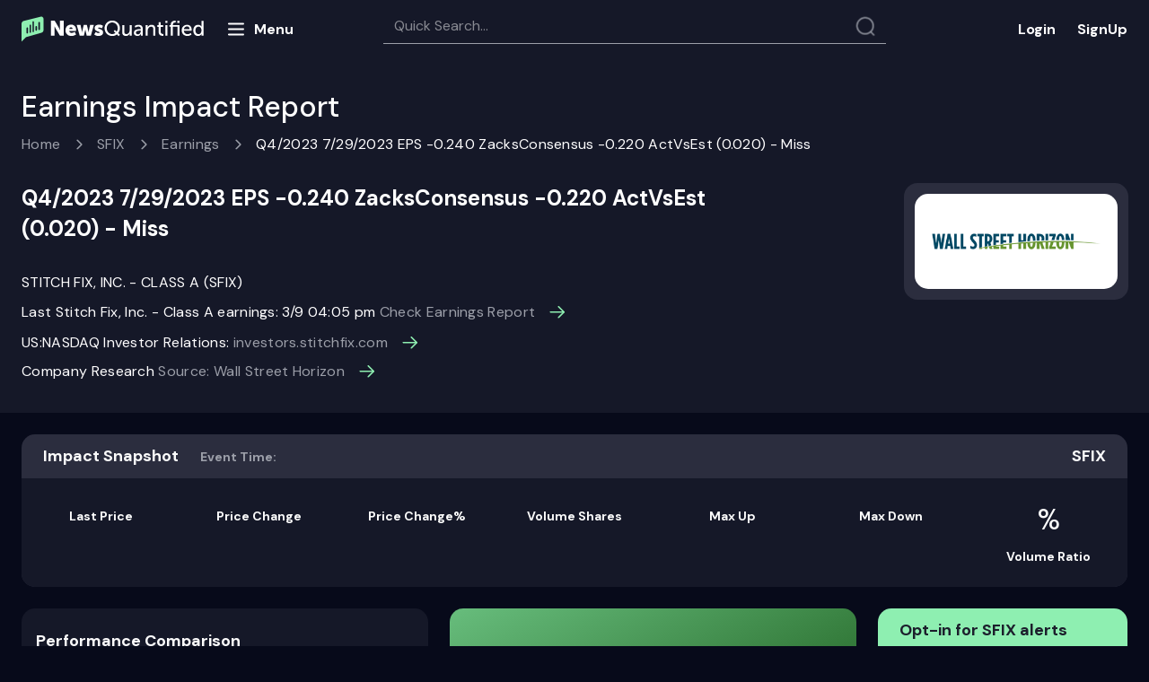

--- FILE ---
content_type: text/html; charset=utf-8
request_url: https://www.newsquantified.com/sfix/earnings-report/2023-q4-0bc0xf
body_size: 35409
content:
<!DOCTYPE html>
<html lang="en">
<head>
    <meta charset="utf-8">
    <meta http-equiv="X-UA-Compatible" content="IE=edge">
    <meta name="viewport" content="width=device-width,minimum-scale=1" />
    <meta http-equiv="Content-Security-Policy" content=" img-src * 'self' data: https:; default-src *; style-src 'self' 'unsafe-inline' https://onesignal.com https://cdn.getmoreproof.com https://ajax.cloudflare.com https://cdnjs.cloudflare.com https://maxcdn.bootstrapcdn.com https://fonts.googleapis.com; script-src 'self' 'unsafe-inline' 'unsafe-eval' https://cdn.proof-x.com https://script.crazyegg.com https://deadlinefunnel.com https://a.deadlinefunnel.com https://cdn.useproof.com http://ajax.googleapis.com https://t.hs-growth-metrics.com http://dnn506yrbagrg.cloudfront.net https://a.optmnstr.com https://js.hsadspixel.net https://forms.hsforms.com https://onesignal.com https://cdn.onesignal.com https://www.gstatic.com https://www.google.com https://collector.leaddyno.com https://ajax.googleapis.com https://static.leaddyno.com https://js.stripe.com https://js.hsleadflows.net https://dnn506yrbagrg.cloudfront.net https://js.usemessages.com https://cdn.getmoreproof.com https://js.hscollectedforms.net https://js.hs-scripts.com https://api.usemessages.com https://js.hs-analytics.net https://ajax.cloudflare.com https://apis.google.com https://cdnjs.cloudflare.com https://www.googletagmanager.com https://www.google-analytics.com https://connect.facebook.net http://www.google-analytics.com http://static.ads-twitter.com https://analytics.twitter.com http://js.hsforms.net http://js.hs-scripts.com http://js.hs-analytics.net https://forms.hubspot.com" />
    
    
    <link rel="manifest" href="/manifest.json" />
    <link rel="preconnect" href="https://fonts.googleapis.com">
    <link rel="preconnect" href="https://fonts.gstatic.com" crossorigin>
    <link href="https://fonts.googleapis.com/css2?family=DM+Sans:ital,wght@0,400;0,500;0,700;1,400;1,500;1,700&display=swap" rel="stylesheet">
   <!-- <link rel="apple-touch-icon" sizes="180x180" href="/images/nq/apple-touch-icon.png">-->
    <link rel="shortcut icon" type="image/png" href="/images/fav-n.png">
   <!-- <link rel="manifest" href="/site.webmanifest">
    <link rel="mask-icon" href="/images/nq/safari-pinned-tab.svg" color="#5bbad5">
    <meta name="msapplication-TileColor" content="#0b1527">
    <meta name="theme-color" content="#ffffff">-->

    <!-- Begin ProofX -->
    <style type="text/css">
        .proofx-hidden {
            visibility: hidden
        }
    </style>
    <script>document.querySelector("html").classList.add("proofx-hidden")</script>
    <script type="text/javascript">
        !function (s, c) {
            var proofx = s.proofx = s.proofx || []; if (!proofx.initialized) if (proofx.invoked) s.console && console.error && console.error("ProofX snippet included twice."); else {
                proofx.invoked = !0; proofx.methods = ["identify", "reset", "track", "page", "watchInputs", "unwatchInputs", "init"]; proofx.factory = function (t) { return function () { var e = Array.prototype.slice.call(arguments); e.unshift(t); proofx.push(e); return proofx } }; for (var e = 0; e < proofx.methods.length; e++) { var t = proofx.methods[e]; proofx[t] = proofx.factory(t) } proofx.load = function (e, t) { var r = t && t.timeout ? t.timeout : 2e3; s.setTimeout(function () { for (var e = c.getElementsByClassName("proofx-hidden"); 0 < e.length;)e[0].className = e[0].className.replace(/\bproofx-hidden\b/g, "") }, r); var o = "https://cdn.proof-x.com/proofx.js?ver=" + Date.now(), n = document.createElement("link"); n.href = o; n.rel = "preload"; n.as = "script"; document.head.appendChild(n); var a = c.getElementsByTagName("script")[0]; a.parentNode.insertBefore(n, a); var i = c.createElement("script"); i.type = "text/javascript"; i.async = !0; i.src = o; a.parentNode.insertBefore(i, a); proofx.init(e, t) };
                proofx.load("-LmqxlL2zD3FdxVfALRl", { timeout: 2000 })
                proofx.page()
            }
        }(window, document);
    </script>

    <!-- End ProofX -->
    
                <link rel="canonical" href="https://www.newsquantified.com/sfix/earnings-report/2023-q4-0bc0xf" />
<link href="/content/pages/sir/css?v=rIF38qL7FLQrx-vyVjayCS0rqFlieA3HsO6bvluOVEY1" rel="stylesheet"/>
            <title>SFIX Earnings Impact Report for 09/19/2023 | News Quantified</title>
            <meta name="keywords" content="SFIX Q4/2023 7/29/2023 EPS -0.240 ZacksConsensus -0.220 ActVsEst (0.020) - Miss, stock impact report, market impact, SFIX" />
            <meta name="description" content="Discover the earnings beat of the latest SFIX quarterly earnings event. Q4/2023 7/29/2023 Eps -0.240 Zacksconsensus -0.220 Actvsest 0.020 - Miss" />
            <meta property="og:title" content="Check out the latest stock price for Stitch Fix, Inc. - Class A (SFIX) at News Quantified" />
            <meta property="og:type" content="website" />
            <meta property="og:url" content="https://www.newsquantified.com/sfix/earnings-report/2023-q4-0bc0xf" />
            <meta property="og:description" content="09/19/2023 Q4/2023 7/29/2023 EPS -0.240 ZacksConsensus -0.220 ActVsEst (0.020) - Miss" />
            <meta property="og:site_name" content="News Quantified" />
            <meta name="twitter:title" content="SFIX Earnings Impact Report for 09/19/2023 | News Quantified">
            <meta name="twitter:description" content="09/19/2023 Q4/2023 7/29/2023 EPS -0.240 ZacksConsensus -0.220 ActVsEst (0.020) - Miss">
            <meta http-equiv="cache-control" content="max-age=0" />
            <meta http-equiv="cache-control" content="no-cache" />
            <meta http-equiv="expires" content="0" />
            <meta http-equiv="expires" content="Tue, 01 Jan 1980 1:00:00 GMT" />
            <meta http-equiv="pragma" content="no-cache" />
            <link rel="amphtml" href="https://www.newsquantified.com/sfix/earnings-report/2023-q4-0bc0xf/amp">


    <!--[if lte IE 8]>
    <script charset="utf-8" type="text/javascript" src="//js.hsforms.net/forms/v2-legacy.js"></script>
    <![endif]-->
    

    <!-- Google Tag Manager -->
    <script>
        (function (w, d, s, l, i) {
            w[l] = w[l] || []; w[l].push({
                'gtm.start':
                    new Date().getTime(), event: 'gtm.js'
            }); var f = d.getElementsByTagName(s)[0],
                j = d.createElement(s), dl = l != 'dataLayer' ? '&l=' + l : ''; j.async = true; j.src =
                    'https://www.googletagmanager.com/gtm.js?id=' + i + dl; f.parentNode.insertBefore(j, f);
        })(window, document, 'script', 'dataLayer', 'GTM-MTC3TLF');
    </script>


    <script src="https://cdn.onesignal.com/sdks/OneSignalSDK.js" async=""></script>
    <script>
        var OneSignal = window.OneSignal || [];
        function getCookie(name) {
            var matches = document.cookie.match(new RegExp(
                "(?:^|; )" + name.replace(/([\.$?*|{}\(\)\[\]\\\/\+^])/g, '\\$1') + "=([^;]*)"
            ));
            return matches ? decodeURIComponent(matches[1]) : undefined;
        }
        var cookieValue = getCookie("APPUserBannerType");
        if (cookieValue === undefined || cookieValue === "Sales") {
            setTimeout(function () {

                //return true;
                console.log("Sales");
                OneSignal.push(function () {
                    OneSignal.init({
                        appId: "cdaccde4-cee2-416e-b508-32eb9d2475ce",
                    });
                });
                OneSignal.push(function () {
                    OneSignal.sendTag("user_type", "sales");

                    var HScookieValue = getCookie("hubspotutk");
                    if (HScookieValue === undefined || HScookieValue != "") {
                        //return true;
                        console.log(HScookieValue);
                        OneSignal.push(function () {
                            OneSignal.sendTag("hubspotutk", HScookieValue);
                        });
                    }
                });

            }, 15000);

        } else {
            setTimeout(function () {
                //return false;
                console.log("Subscriber");
                OneSignal.push(function () {
                    OneSignal.init({
                        appId: "cdaccde4-cee2-416e-b508-32eb9d2475ce",
                    });
                    OneSignal.sendTag("user_type", "Subscriber");
                });
                var HScookieValue = getCookie("hubspotutk");
                if (HScookieValue === undefined || HScookieValue != "") {
                    //return true;
                    console.log(HScookieValue);
                    OneSignal.push(function () {
                        OneSignal.sendTag("hubspotutk", HScookieValue);
                    });
                }
                var APPUserEmail = getCookie("APPUserEmail");
                if (APPUserEmail === undefined || APPUserEmail != "") {
                    OneSignal.push(function () {
                        OneSignal.sendTag("APPUserEmail", APPUserEmail);
                    });
                }
            }, 15000);
        }


    </script>
</head>
<body>
    <!-- Google Tag Manager (noscript) -->
    <noscript>
        <iframe src="https://www.googletagmanager.com/ns.html?id=GTM-MTC3TLF"
                height="0" width="0" style="display:none;visibility:hidden"></iframe>
    </noscript>
    <!-- End Google Tag Manager (noscript) -->
    <div class="confirmation-modal">
        <div class="modal-form-title">
            <span class="title-text">Thank you!</span>
            <svg class="modal-close" width="24" height="24" viewBox="0 0 24 24" fill="none" xmlns="http://www.w3.org/2000/svg">
                <g clip-path="url(#clip0_347:9125)">
                    <path d="M18.5 5.49999C18.7155 5.71548 18.8365 6.00775 18.8365 6.31249C18.8365 6.61724 18.7155 6.9095 18.5 7.12499L13.625 12L18.5 16.875C18.7155 17.0905 18.8365 17.3827 18.8365 17.6875C18.8365 17.9922 18.7155 18.2845 18.5 18.5C18.2845 18.7155 17.9922 18.8365 17.6875 18.8365C17.3827 18.8365 17.0905 18.7155 16.875 18.5L12 13.625L7.125 18.5C6.90952 18.7155 6.61725 18.8365 6.31251 18.8365C6.00776 18.8365 5.71549 18.7155 5.50001 18.5C5.28452 18.2845 5.16346 17.9922 5.16346 17.6875C5.16346 17.3827 5.28452 17.0905 5.50001 16.875L10.375 12L5.50001 7.12499C5.28452 6.9095 5.16346 6.61724 5.16346 6.31249C5.16346 6.00775 5.28452 5.71548 5.50001 5.49999C5.71549 5.28451 6.00776 5.16345 6.31251 5.16345C6.61725 5.16345 6.90952 5.28451 7.125 5.49999L12 10.375L16.875 5.49999C17.0905 5.28451 17.3827 5.16345 17.6875 5.16345C17.9922 5.16345 18.2845 5.28451 18.5 5.49999Z" fill="#FBFBFB" />
                </g>
                <defs>
                    <clipPath id="clip0_347:9125">
                        <rect width="24" height="24" fill="white" />
                    </clipPath>
                </defs>
            </svg>
        </div>
        <div class="confirmation-message">
            <p>Your email has been successfully added to our mailing list.</p>
        </div>
        <div class="button-wrapper">
            <button>Close</button>
        </div>
    </div>
    <div class="content-container">
        <div class="content-section">
            
            <div class="header-block padding-lf-rt">
                <nav class="navbar navbar-default header-navbar desktop-header">
                    <div class="container-fluid">
                        <div class="navbar-header header-k">
                            <a href="/" class="navber-logo-image" style="line-height: 0;">
                                <svg width="203" height="29" viewBox="0 0 203 29" fill="none" xmlns="http://www.w3.org/2000/svg">
                                    <path d="M36.8482 21.8225V13.9833C36.8482 13.277 36.7776 12.3118 36.6599 11.1112H36.707L36.9189 11.5821C37.2014 12.2177 37.7428 13.3241 38.1195 13.9833L42.8042 21.8225H46.9475V4.9905H42.8277V12.8533C42.8277 13.5595 42.8983 14.5247 43.0161 15.7253H42.969L42.7571 15.2545C42.4746 14.6189 41.9332 13.5124 41.5565 12.8533L36.8953 4.9905H32.7285V21.8225H36.8482ZM48.9014 15.7489C48.8884 16.5758 49.0398 17.397 49.347 18.1649C49.6541 18.9327 50.1108 19.6319 50.6905 20.2217C51.3266 20.8579 52.0888 21.3541 52.928 21.6785C53.7672 22.0028 54.6649 22.1481 55.5636 22.105C57.44 22.1194 59.2658 21.4969 60.7426 20.3394L59.236 17.4909C58.2682 18.2223 57.1044 18.6485 55.8931 18.7151C55.2393 18.76 54.5915 18.5648 54.0713 18.1661C53.5512 17.7673 53.1945 17.1924 53.0682 16.5493H60.7191C60.7759 16.1278 60.8073 15.7033 60.8133 15.278C60.8808 13.7305 60.3401 12.218 59.3066 11.0642C58.7864 10.506 58.1498 10.0691 57.4419 9.78428C56.7341 9.49951 55.9723 9.37387 55.2104 9.41626C54.3611 9.38068 53.5137 9.52362 52.723 9.83585C51.9323 10.1481 51.2158 10.6227 50.6199 11.2289C50.0478 11.8306 49.6012 12.5401 49.3062 13.3161C49.0111 14.0921 48.8735 14.9191 48.9014 15.7489ZM53.1623 14.2187C53.4213 13.0181 54.0805 12.406 55.1163 12.406C55.3482 12.4052 55.5777 12.4526 55.7903 12.5453C56.0029 12.638 56.1938 12.7739 56.351 12.9444C56.5082 13.1149 56.6283 13.3162 56.7034 13.5356C56.7786 13.755 56.8073 13.9876 56.7877 14.2187H53.1623ZM69.4058 21.8225L70.7712 16.2197C70.8817 15.7945 70.9604 15.3618 71.0066 14.9249H71.0537L71.2891 16.2197L72.6545 21.8225H77.198L80.5879 9.69876H76.3505L74.8439 16.8553C74.7573 17.2743 74.7022 17.6993 74.6791 18.1265H74.632L74.4437 16.8553L72.7722 9.69876H69.2881L67.6167 16.8553C67.5042 17.271 67.4332 17.6968 67.4048 18.1265H67.3577L67.2165 16.8553L65.7099 9.69876H61.4253L64.8153 21.8225H69.4058ZM80.9411 20.3159C82.3015 21.5193 84.0693 22.159 85.8847 22.105C87.1855 22.1727 88.4687 21.781 89.5101 20.9986C89.945 20.6587 90.2949 20.2223 90.5319 19.7238C90.7689 19.2252 90.8865 18.6784 90.8755 18.1265C90.8755 14.1951 85.202 14.5012 85.202 13.2299C85.202 12.8297 85.5787 12.6414 86.332 12.6414C87.4284 12.6556 88.4949 13.0002 89.3924 13.6302L90.7813 10.8052C89.5425 9.85342 88.011 9.36237 86.4497 9.41626C85.1648 9.36333 83.896 9.71761 82.8244 10.4285C82.3712 10.7435 82.0045 11.1672 81.7577 11.6608C81.5109 12.1544 81.392 12.702 81.4119 13.2535C81.4119 15.6076 83.4835 16.5257 85.0843 17.0672C86.1908 17.4438 87.0853 17.7734 87.0853 18.2442C87.0853 18.668 86.7087 18.8799 85.9789 18.8799C84.7673 18.8899 83.5943 18.4543 82.6831 17.6557L80.9411 20.3159ZM92.5234 13.4183C92.4966 14.554 92.6949 15.6837 93.1071 16.7424C93.5192 17.801 94.1369 18.7675 94.9246 19.5861C95.7092 20.4078 96.6569 21.0563 97.7069 21.4901C98.7569 21.9239 99.886 22.1334 101.022 22.105C102.939 22.1437 104.807 21.5014 106.295 20.2923L108.225 22.2463L109.591 20.7867L107.637 18.9034C108.917 17.3654 109.602 15.4189 109.567 13.4183C109.599 12.2975 109.401 11.1821 108.984 10.1413C108.566 9.1005 107.94 8.15659 107.143 7.36817C106.345 6.56115 105.391 5.9272 104.337 5.50595C103.284 5.08469 102.156 4.88518 101.022 4.91988C99.8959 4.89196 98.7763 5.09477 97.7317 5.51582C96.6872 5.93687 95.7399 6.56726 94.9481 7.36817C94.1509 8.15659 93.5242 9.1005 93.1071 10.1413C92.69 11.1821 92.4913 12.2975 92.5234 13.4183ZM94.9246 13.4183C94.9008 12.5835 95.0425 11.7522 95.3415 10.9724C95.6405 10.1926 96.0908 9.47973 96.6666 8.87481C97.2236 8.2809 97.899 7.81055 98.6492 7.49424C99.3995 7.17793 100.208 7.0227 101.022 7.03859C101.84 7.01576 102.654 7.16774 103.409 7.48437C104.164 7.80101 104.843 8.27503 105.4 8.87481C105.984 9.47525 106.441 10.1868 106.744 10.9673C107.048 11.7478 107.191 12.5813 107.166 13.4183C107.194 14.8194 106.765 16.1916 105.942 17.3261L104.035 15.3722L102.693 16.8318L104.647 18.7386C103.626 19.5712 102.338 20.0061 101.022 19.9628C100.204 19.9753 99.3926 19.8139 98.6418 19.4892C97.891 19.1645 97.2177 18.684 96.6666 18.0795C95.5086 16.8073 94.8848 15.1381 94.9246 13.4183ZM112.133 17.538C112.133 20.5748 113.499 22.105 116.206 22.105C117.203 22.1311 118.18 21.8247 118.984 21.234C119.69 20.7428 120.257 20.078 120.632 19.3036H120.679L120.585 20.1746V21.8225H122.797V9.91063H120.537V15.4899C120.57 16.641 120.195 17.7666 119.478 18.668C119.143 19.0933 118.713 19.4341 118.222 19.6631C117.732 19.892 117.194 20.0027 116.653 19.9863C114.935 19.9863 114.417 18.9034 114.417 17.0201V9.91063H112.133V17.538ZM125.105 18.5738C125.089 19.0633 125.188 19.5497 125.392 19.9949C125.596 20.44 125.901 20.8319 126.282 21.1398C127.072 21.7828 128.064 22.1248 129.083 22.105C129.894 22.0955 130.686 21.8646 131.375 21.4373C132.064 21.0099 132.622 20.4023 132.991 19.6803H133.038L132.967 20.6219V21.8225H135.11V14.2893C135.11 11.276 133.415 9.62813 130.401 9.62813C128.806 9.61597 127.248 10.1106 125.952 11.0406L126.87 12.712C127.832 11.9789 129.004 11.5745 130.213 11.5585C131.955 11.5585 132.826 12.4295 132.826 14.1716V14.407H132.214C130.703 14.3752 129.197 14.6062 127.765 15.0897C126.992 15.2836 126.309 15.7337 125.825 16.3666C125.342 16.9995 125.088 17.7777 125.105 18.5738ZM127.388 18.3855C127.388 16.8318 129.012 16.0549 132.238 16.0549H132.826V16.5022C132.828 17.4487 132.514 18.3688 131.931 19.1153C131.671 19.4838 131.325 19.7835 130.923 19.9886C130.521 20.1936 130.076 20.2979 129.624 20.2923C128.212 20.2923 127.388 19.4213 127.388 18.3855ZM140.548 21.8225V16.102C140.509 14.9591 140.914 13.8457 141.678 12.9945C142.028 12.5846 142.466 12.2579 142.959 12.0381C143.451 11.8182 143.987 11.7107 144.526 11.7233C146.292 11.7233 146.762 12.8062 146.762 14.7131V21.8225H149.046V14.1951C149.046 11.1583 147.681 9.62813 144.973 9.62813C143.928 9.59571 142.902 9.91027 142.054 10.5227C141.367 11.012 140.816 11.6682 140.453 12.4295H140.406L140.477 11.535V9.91063H138.264V21.8225H140.548ZM152.718 17.4674C152.718 19.8451 153.825 20.9986 155.025 21.5165C155.741 21.8146 156.511 21.959 157.285 21.9402C157.553 21.9314 157.821 21.9078 158.086 21.8696V19.8451C157.474 19.9644 156.841 19.8903 156.273 19.6332C155.841 19.4049 155.488 19.0509 155.261 18.6181C155.034 18.1852 154.944 17.6937 155.002 17.2084V11.8881H157.874V10.0283H155.002V6.63839H152.766V10.0283H151.165V11.8881H152.718V17.4674ZM162.512 7.50942V5.20237H160.157V7.50942H162.512ZM162.488 21.8225V9.91063H160.205V21.8225H162.488ZM168.585 21.8225V11.7468H173.67V21.8225H175.93V9.91063H168.585V9.53397C168.585 7.90962 169.409 7.08568 171.081 7.08568C171.278 7.08347 171.475 7.09923 171.669 7.13276V5.15529C171.381 5.11025 171.09 5.08664 170.798 5.08467C169.568 5.03726 168.365 5.45784 167.432 6.26173C167.038 6.70142 166.735 7.21502 166.541 7.77271C166.347 8.3304 166.266 8.92107 166.302 9.51043V9.91063H164.819V11.7468H166.302V21.8225H168.585ZM175.954 7.50942V5.20237H173.623V7.50942H175.954ZM178.426 15.8666C178.403 16.6927 178.547 17.5149 178.851 18.2836C179.154 19.0524 179.61 19.7517 180.191 20.3394C180.794 20.9269 181.509 21.3863 182.294 21.6897C183.079 21.9932 183.917 22.1344 184.758 22.105C186.448 22.102 188.082 21.5016 189.372 20.41L188.407 18.7386C187.454 19.6261 186.202 20.122 184.899 20.1275C183.854 20.1488 182.838 19.7795 182.051 19.0917C181.657 18.7143 181.343 18.2612 181.129 17.7596C180.915 17.2579 180.804 16.7181 180.803 16.1726H189.466C189.522 15.8537 189.554 15.5311 189.561 15.2074C189.616 13.7576 189.129 12.3393 188.195 11.2289C187.724 10.6944 187.139 10.2729 186.483 9.99575C185.827 9.71861 185.116 9.59295 184.405 9.62813C183.611 9.6029 182.82 9.74259 182.083 10.0384C181.345 10.3342 180.677 10.7796 180.12 11.3466C179.549 11.9479 179.105 12.6579 178.814 13.4344C178.523 14.2109 178.391 15.038 178.426 15.8666ZM180.874 14.5247C180.954 13.66 181.357 12.8572 182.003 12.2768C182.648 11.6963 183.49 11.381 184.358 11.3937C185.982 11.3937 187.183 12.5473 187.253 14.5247H180.874ZM191.35 15.8666C191.271 17.4967 191.78 19.1009 192.786 20.3865C193.247 20.9468 193.83 21.3933 194.492 21.6914C195.153 21.9894 195.874 22.131 196.599 22.105C197.405 22.1234 198.199 21.9201 198.897 21.5174C199.594 21.1147 200.168 20.528 200.554 19.8215H200.601L200.531 20.6219V21.8225H202.697V5.20237H200.437V10.7817C200.438 11.0491 200.454 11.3163 200.484 11.5821H200.437C200.041 10.9653 199.493 10.4613 198.846 10.1189C198.198 9.77654 197.473 9.60747 196.741 9.62813C196.006 9.60664 195.276 9.74983 194.604 10.0472C193.932 10.3446 193.335 10.7886 192.856 11.3466C191.801 12.6089 191.263 14.2237 191.35 15.8666ZM193.68 15.8666C193.68 13.2535 195.14 11.6291 197.094 11.6291C197.581 11.6093 198.066 11.7134 198.502 11.9315C198.939 12.1497 199.312 12.4749 199.589 12.8768C200.195 13.7452 200.509 14.7843 200.484 15.843C200.484 18.668 199.001 20.1275 197.047 20.1275C195.046 20.1275 193.68 18.4326 193.68 15.8666Z" fill="white" />
                                    <path d="M24.4555 15.6659C24.4555 17.4244 23.0861 18.2389 21.8746 18.5638L5.16025 23.3349L0 28.499V8.53994C0.000251704 7.78419 0.255036 7.05055 0.723269 6.45732C1.1915 5.86409 1.84589 5.44586 2.58091 5.27006L21.8746 0.499023C22.2136 0.499023 22.5492 0.565807 22.8624 0.695559C23.1756 0.82531 23.4601 1.01549 23.6998 1.25523C23.9395 1.49497 24.1296 1.77958 24.2592 2.09281C24.3889 2.40603 24.4556 2.74172 24.4555 3.08072V15.6659Z" fill="#8EEFB1" />
                                    <path d="M7.23582 13.3191C7.23582 12.8619 6.86517 12.4912 6.40795 12.4912C5.95073 12.4912 5.58008 12.8619 5.58008 13.3191V18.5398C5.58008 18.997 5.95073 19.3676 6.40795 19.3676C6.86517 19.3676 7.23582 18.997 7.23582 18.5398V13.3191Z" fill="#151828" />
                                    <path d="M10.5483 10.2634C10.5483 9.8062 10.1777 9.43555 9.72045 9.43555C9.26323 9.43555 8.89258 9.8062 8.89258 10.2634V17.7762C8.89258 18.2334 9.26323 18.6041 9.72045 18.6041C10.1777 18.6041 10.5483 18.2334 10.5483 17.7762V10.2634Z" fill="#151828" />
                                    <path d="M20.4819 7.20775C20.4819 6.75053 20.1113 6.37988 19.654 6.37988C19.1968 6.37988 18.8262 6.75053 18.8262 7.20775V14.7206C18.8262 15.1778 19.1968 15.5484 19.654 15.5484C20.1113 15.5484 20.4819 15.1778 20.4819 14.7206V7.20775Z" fill="#151828" />
                                    <path d="M17.1694 11.7917C17.1694 11.3345 16.7988 10.9639 16.3415 10.9639C15.8843 10.9639 15.5137 11.3345 15.5137 11.7917V15.4846C15.5137 15.9418 15.8843 16.3124 16.3415 16.3124C16.7988 16.3124 17.1694 15.9418 17.1694 15.4846V11.7917Z" fill="#151828" />
                                    <path d="M13.8569 6.4431C13.8569 5.98588 13.4863 5.61523 13.029 5.61523C12.5718 5.61523 12.2012 5.98588 12.2012 6.4431V17.0124C12.2012 17.4696 12.5718 17.8402 13.029 17.8402C13.4863 17.8402 13.8569 17.4696 13.8569 17.0124V6.4431Z" fill="#151828" />
                                </svg>


                            </a>

                            <div class="menu-butt">
                                <svg width="24" height="25" viewBox="0 0 24 25" fill="none" xmlns="http://www.w3.org/2000/svg">
                                    <path d="M3.97485 18.4756H19.9749M3.97485 6.47559H19.9749H3.97485ZM3.97485 12.4756H19.9749H3.97485Z" stroke="#FFFEFF" stroke-width="2" stroke-linecap="round" stroke-linejoin="round" />
                                </svg>
                                <span>Menu</span>
                            </div>

                            <div class="close-w">
                                <svg width="24" height="25" viewBox="0 0 24 25" fill="none" xmlns="http://www.w3.org/2000/svg">
                                    <path d="M17.6569 6.84338C17.8444 7.03091 17.9497 7.28527 17.9497 7.55049C17.9497 7.8157 17.8444 8.07005 17.6569 8.25759L13.4142 12.5002L17.6569 16.7429C17.8444 16.9304 17.9497 17.1848 17.9497 17.45C17.9497 17.7152 17.8444 17.9695 17.6569 18.1571C17.4693 18.3446 17.215 18.45 16.9497 18.45C16.6845 18.45 16.4302 18.3446 16.2426 18.1571L12 13.9144L7.75736 18.1571C7.56982 18.3446 7.31547 18.45 7.05025 18.45C6.78504 18.45 6.53068 18.3446 6.34315 18.1571C6.15561 17.9695 6.05025 17.7152 6.05025 17.45C6.05025 17.1848 6.15561 16.9304 6.34315 16.7429L10.5858 12.5002L6.34315 8.25759C6.15561 8.07005 6.05025 7.8157 6.05025 7.55049C6.05025 7.28527 6.15561 7.03091 6.34315 6.84338C6.53068 6.65584 6.78504 6.55048 7.05025 6.55048C7.31547 6.55048 7.56982 6.65584 7.75736 6.84338L12 11.086L16.2426 6.84338C16.4302 6.65584 16.6845 6.55048 16.9497 6.55048C17.215 6.55048 17.4693 6.65584 17.6569 6.84338Z" fill="white" />
                                </svg>
                            </div>

                            <nav class="four four-menu">
                                <ul class="topmenu txt-for-app" >
                                    <li class="home"><a href="/">Home</a></li>
                                    <li><a href="https://www.newsquantified.com/blog">Blog</a></li>
                                    <li>
                                        <a href="#">Resources</a>
                                        <div class="submenu submenu-res">
                                            <ul>
                                                <li class="nav-item"><a href="/why-newsquantified-works">Why News Quantified works</a></li>
                                                <li class="nav-item"><a href="/investors-earnings-guide">The ultimate earnings guide</a></li>
                                                <li><a href="/stock-market-101">Stock market 101</a></li>
                                            </ul>
                                        </div>
                                    </li>
                                    <li class="about"><a href="/About">About us</a></li>
                                    <li class="contact"><a href="/Contact">Contact</a></li>
                                    <li>
                                        <a href="#" class="services">Services</a>
                                        <div class="submenu">
                                            <ul>
                                                <li class="nav-item"><a href="/institutional-services">Institutions</a></li>
                                            </ul>
                                        </div>
                                    </li>
                                </ul>
                            </nav>

                            <div class="nav navbar-nav" id="header-tabs">
                                <div class="search-block-container">
                                    <span class="search-block">
                                        <input id="searchtext" type="search" placeholder="Quick Search..." />
                                        <i class="search-icon"></i>
                                    </span>
                                    <div id="pnlSearchResult" class="pnlSearchResult">

                                    </div>
                                </div>
                            </div>
                        </div>
                        <ul class="nav navbar-nav lg-buttons">
                            <li class="sign-block"><noindex><a href="https://app.newsquantified.com" rel="nofollow" class="log-in">Login</a></noindex></li>
                            <li class="sign-block"><a href="https://www.newsquantified.com/webinar" class="login sign-up">SignUp</a></li>
                        </ul>
                    </div>
                </nav>
            </div>
            <nav class="navbar navbar-default header-navbar mobile-header">
                <div class="container-fluid">
                    <div class="navbar-header">
                        <button type="button" class="navbar-toggle menu-butt mobile-menu-butt">
                            <svg width="24" height="25" viewBox="0 0 24 25" fill="none" xmlns="http://www.w3.org/2000/svg">
                                <path d="M3.97485 18.4756H19.9749M3.97485 6.47559H19.9749H3.97485ZM3.97485 12.4756H19.9749H3.97485Z" stroke="#FFFEFF" stroke-width="2" stroke-linecap="round" stroke-linejoin="round" />
                            </svg>
                        </button>

                        <div class="close-w mobile-close-w">
                            <svg width="24" height="25" viewBox="0 0 24 25" fill="none" xmlns="http://www.w3.org/2000/svg">
                                <path d="M17.6569 6.84338C17.8444 7.03091 17.9497 7.28527 17.9497 7.55049C17.9497 7.8157 17.8444 8.07005 17.6569 8.25759L13.4142 12.5002L17.6569 16.7429C17.8444 16.9304 17.9497 17.1848 17.9497 17.45C17.9497 17.7152 17.8444 17.9695 17.6569 18.1571C17.4693 18.3446 17.215 18.45 16.9497 18.45C16.6845 18.45 16.4302 18.3446 16.2426 18.1571L12 13.9144L7.75736 18.1571C7.56982 18.3446 7.31547 18.45 7.05025 18.45C6.78504 18.45 6.53068 18.3446 6.34315 18.1571C6.15561 17.9695 6.05025 17.7152 6.05025 17.45C6.05025 17.1848 6.15561 16.9304 6.34315 16.7429L10.5858 12.5002L6.34315 8.25759C6.15561 8.07005 6.05025 7.8157 6.05025 7.55049C6.05025 7.28527 6.15561 7.03091 6.34315 6.84338C6.53068 6.65584 6.78504 6.55048 7.05025 6.55048C7.31547 6.55048 7.56982 6.65584 7.75736 6.84338L12 11.086L16.2426 6.84338C16.4302 6.65584 16.6845 6.55048 16.9497 6.55048C17.215 6.55048 17.4693 6.65584 17.6569 6.84338Z" fill="white" />
                            </svg>
                        </div>
                        <div class="inline-block">
                            <a href="/" class="navber-logo-image">
                                <svg width="181" height="25" viewBox="0 0 181 25" fill="none" xmlns="http://www.w3.org/2000/svg">
                                    <g clip-path="url(#clip0_921_3803)">
                                        <path d="M33.2229 18.9353V11.9738C33.2229 11.3467 33.1602 10.4896 33.0556 9.42339H33.0974L33.2856 9.8415C33.5365 10.4059 34.0173 11.3885 34.3518 11.9738L38.5119 18.9353H42.1912V3.98802H38.5328V10.9704C38.5328 11.5975 38.5955 12.4547 38.7001 13.5208H38.6582L38.4701 13.1027C38.2192 12.5383 37.7384 11.5557 37.4039 10.9704L33.2647 3.98802H29.5645V18.9353H33.2229ZM43.9264 13.5417C43.9148 14.276 44.0493 15.0053 44.3221 15.6872C44.5948 16.3691 45.0004 16.99 45.5152 17.5137C46.0801 18.0787 46.7569 18.5193 47.5021 18.8074C48.2473 19.0954 49.0445 19.2244 49.8426 19.1862C51.5089 19.1989 53.1302 18.6462 54.4417 17.6183L53.1038 15.0887C52.2444 15.7382 51.2108 16.1167 50.1352 16.1758C49.5546 16.2157 48.9793 16.0424 48.5174 15.6883C48.0556 15.3341 47.7388 14.8236 47.6266 14.2525H54.4208C54.4713 13.8782 54.4992 13.5013 54.5044 13.1236C54.5645 11.7494 54.0842 10.4062 53.1665 9.38158C52.7045 8.88592 52.1392 8.49791 51.5106 8.24502C50.882 7.99214 50.2055 7.88056 49.529 7.91821C48.7747 7.88661 48.0222 8.01355 47.32 8.29081C46.6179 8.56808 45.9817 8.98952 45.4525 9.52792C44.9444 10.0622 44.5479 10.6923 44.2859 11.3814C44.0238 12.0705 43.9016 12.8049 43.9264 13.5417ZM47.7102 12.1829C47.9402 11.1167 48.5255 10.5732 49.4454 10.5732C49.6513 10.5724 49.8551 10.6146 50.0439 10.6969C50.2327 10.7792 50.4023 10.8999 50.5419 11.0513C50.6815 11.2027 50.788 11.3815 50.8548 11.5763C50.9216 11.7711 50.947 11.9777 50.9296 12.1829H47.7102ZM62.1349 18.9353L63.3474 13.9598C63.4455 13.5823 63.5154 13.198 63.5564 12.81H63.5982L63.8073 13.9598L65.0198 18.9353H69.0545L72.0649 8.16908H68.3019L66.964 14.5243C66.8871 14.8964 66.8382 15.2737 66.8176 15.6532H66.7758L66.6086 14.5243L65.1243 8.16908H62.0303L60.5461 14.5243C60.4462 14.8934 60.3832 15.2716 60.3579 15.6532H60.3161L60.1907 14.5243L58.8527 8.16908H55.048L58.0583 18.9353H62.1349ZM72.3785 17.5974C73.5865 18.666 75.1564 19.2341 76.7686 19.1862C77.9237 19.2462 79.0632 18.8984 79.988 18.2036C80.3742 17.9018 80.6849 17.5142 80.8953 17.0715C81.1058 16.6288 81.2103 16.1432 81.2005 15.6532C81.2005 12.162 76.1623 12.4338 76.1623 11.3049C76.1623 10.9495 76.4968 10.7822 77.1658 10.7822C78.1394 10.7949 79.0865 11.1009 79.8834 11.6603L81.1169 9.15162C80.0167 8.30642 78.6568 7.87035 77.2703 7.91821C76.1292 7.8712 75.0025 8.18581 74.0509 8.81714C73.6485 9.09684 73.3228 9.47311 73.1036 9.91142C72.8845 10.3497 72.7789 10.836 72.7966 11.3258C72.7966 13.4163 74.6362 14.2316 76.0578 14.7124C77.0403 15.0469 77.8347 15.3396 77.8347 15.7577C77.8347 16.134 77.5002 16.3221 76.8522 16.3221C75.7763 16.3311 74.7346 15.9442 73.9254 15.2351L72.3785 17.5974ZM82.6638 11.4721C82.64 12.4806 82.8162 13.4839 83.1822 14.424C83.5482 15.3641 84.0967 16.2223 84.7962 16.9493C85.4929 17.679 86.3345 18.2549 87.2669 18.6401C88.1994 19.0253 89.2021 19.2113 90.2106 19.1862C91.9129 19.2205 93.5721 18.6502 94.8934 17.5764L96.6077 19.3116L97.8202 18.0155L96.085 16.343C97.2216 14.9772 97.8299 13.2487 97.7993 11.4721C97.8277 10.4768 97.6513 9.48629 97.2809 8.56205C96.9105 7.63781 96.354 6.79959 95.646 6.09945C94.9382 5.3828 94.0902 4.81984 93.155 4.44575C92.2198 4.07166 91.2174 3.89449 90.2106 3.9253C89.2109 3.90051 88.2166 4.08061 87.289 4.45452C86.3614 4.82842 85.5202 5.38822 84.8171 6.09945C84.1091 6.79959 83.5526 7.63781 83.1822 8.56205C82.8118 9.48629 82.6354 10.4768 82.6638 11.4721ZM84.7962 11.4721C84.7751 10.7308 84.9009 9.9926 85.1664 9.30013C85.4319 8.60765 85.8319 7.97458 86.3432 7.43739C86.8377 6.90998 87.4375 6.4923 88.1038 6.21141C88.77 5.93051 89.4878 5.79266 90.2106 5.80678C90.9375 5.7865 91.6602 5.92146 92.3307 6.20264C93.0013 6.48383 93.6041 6.90477 94.099 7.43739C94.6173 7.97059 95.0232 8.6025 95.2925 9.2956C95.5619 9.9887 95.6892 10.7289 95.6669 11.4721C95.6921 12.7164 95.3105 13.9349 94.5799 14.9424L92.8865 13.2072L91.6949 14.5034L93.4301 16.1967C92.5235 16.9361 91.3799 17.3223 90.2106 17.2838C89.4843 17.2949 88.7639 17.1516 88.0972 16.8633C87.4304 16.5749 86.8325 16.1482 86.3432 15.6114C85.3148 14.4816 84.7608 12.9994 84.7962 11.4721ZM100.078 15.1305C100.078 17.8273 101.29 19.1862 103.695 19.1862C104.58 19.2093 105.448 18.9372 106.161 18.4127C106.788 17.9765 107.292 17.3861 107.625 16.6984H107.667L107.583 17.4719V18.9353H109.548V8.35722H107.541V13.3118C107.57 14.334 107.237 15.3335 106.6 16.134C106.303 16.5117 105.921 16.8143 105.485 17.0177C105.05 17.221 104.572 17.3193 104.092 17.3047C102.566 17.3047 102.106 16.343 102.106 14.6706V8.35722H100.078V15.1305ZM111.597 16.0504C111.583 16.4851 111.671 16.917 111.852 17.3123C112.033 17.7076 112.304 18.0556 112.642 18.329C113.344 18.9 114.225 19.2037 115.13 19.1862C115.85 19.1777 116.553 18.9727 117.165 18.5932C117.777 18.2137 118.273 17.6741 118.6 17.0329H118.642L118.579 17.8691V18.9353H120.481V12.2456C120.481 9.56973 118.976 8.10636 116.3 8.10636C114.884 8.09556 113.5 8.53476 112.349 9.36068L113.165 10.8449C114.019 10.1939 115.059 9.83481 116.133 9.82059C117.68 9.82059 118.454 10.5941 118.454 12.1411V12.3501H117.91C116.568 12.3219 115.231 12.527 113.959 12.9564C113.273 13.1285 112.666 13.5283 112.237 14.0903C111.808 14.6524 111.582 15.3434 111.597 16.0504ZM113.625 15.8831C113.625 14.5034 115.067 13.8135 117.931 13.8135H118.454V14.2107C118.456 15.0513 118.176 15.8683 117.659 16.5312C117.428 16.8585 117.121 17.1246 116.764 17.3067C116.407 17.4888 116.011 17.5814 115.611 17.5764C114.356 17.5764 113.625 16.803 113.625 15.8831ZM125.311 18.9353V13.8553C125.276 12.8404 125.636 11.8516 126.314 11.0958C126.626 10.7318 127.014 10.4417 127.452 10.2464C127.889 10.0512 128.365 9.95571 128.844 9.96693C130.411 9.96693 130.83 10.9286 130.83 12.6219V18.9353H132.857V12.162C132.857 9.4652 131.645 8.10636 129.241 8.10636C128.313 8.07756 127.401 8.3569 126.649 8.90076C126.038 9.33523 125.549 9.91802 125.227 10.5941H125.185L125.248 9.79969V8.35722H123.283V18.9353H125.311ZM136.119 15.0678C136.119 17.1792 137.101 18.2036 138.167 18.6635C138.803 18.9283 139.486 19.0565 140.174 19.0398C140.412 19.032 140.649 19.011 140.885 18.9771V17.1792C140.342 17.2852 139.779 17.2195 139.275 16.9911C138.892 16.7884 138.578 16.4741 138.377 16.0897C138.175 15.7053 138.095 15.2688 138.146 14.8379V10.1133H140.697V8.46175H138.146V5.45139H136.16V8.46175H134.739V10.1133H136.119V15.0678ZM144.815 6.22488V4.17617H142.725V6.22488H144.815ZM144.794 18.9353V8.35722H142.767V18.9353H144.794ZM150.209 18.9353V9.98783H154.724V18.9353H156.731V8.35722H150.209V8.02274C150.209 6.58027 150.94 5.84859 152.425 5.84859C152.6 5.84663 152.775 5.86063 152.947 5.8904V4.13436C152.691 4.09436 152.433 4.0734 152.174 4.07164C151.081 4.02954 150.013 4.40303 149.184 5.1169C148.834 5.50736 148.566 5.96345 148.393 6.45869C148.221 6.95394 148.149 7.47847 148.181 8.00183V8.35722H146.864V9.98783H148.181V18.9353H150.209ZM156.752 6.22488V4.17617H154.683V6.22488H156.752ZM158.947 13.6463C158.927 14.3799 159.055 15.11 159.325 15.7927C159.594 16.4753 159.999 17.0963 160.515 17.6183C161.05 18.14 161.685 18.5479 162.382 18.8174C163.079 19.0868 163.824 19.2123 164.571 19.1862C166.071 19.1835 167.523 18.6503 168.668 17.681L167.811 16.1967C166.965 16.9848 165.853 17.4252 164.696 17.4301C163.768 17.449 162.866 17.121 162.167 16.5103C161.817 16.1751 161.538 15.7728 161.348 15.3273C161.158 14.8818 161.059 14.4025 161.059 13.918H168.752C168.801 13.6349 168.829 13.3483 168.835 13.0609C168.884 11.7735 168.452 10.5139 167.623 9.52792C167.205 9.05324 166.685 8.67893 166.102 8.43281C165.52 8.1867 164.889 8.07511 164.257 8.10636C163.552 8.08395 162.85 8.20799 162.195 8.47066C161.54 8.73333 160.947 9.12891 160.452 9.63244C159.945 10.1664 159.551 10.7969 159.292 11.4864C159.033 12.176 158.916 12.9105 158.947 13.6463ZM161.121 12.4547C161.192 11.6868 161.55 10.9739 162.124 10.4584C162.697 9.94296 163.444 9.66292 164.215 9.67425C165.658 9.67425 166.724 10.6986 166.787 12.4547H161.121ZM170.424 13.6463C170.354 15.0938 170.807 16.5184 171.699 17.6601C172.109 18.1576 172.627 18.5542 173.214 18.8188C173.802 19.0835 174.442 19.2092 175.086 19.1862C175.801 19.2024 176.507 19.0219 177.126 18.6643C177.746 18.3067 178.255 17.7857 178.598 17.1583H178.64L178.577 17.8691V18.9353H180.501V4.17617H178.494V9.13072C178.495 9.36821 178.509 9.60545 178.535 9.8415H178.494C178.143 9.29381 177.656 8.84621 177.081 8.54218C176.506 8.23815 175.862 8.08801 175.211 8.10636C174.559 8.08727 173.911 8.21443 173.314 8.47849C172.717 8.74256 172.187 9.13684 171.762 9.63244C170.825 10.7534 170.347 12.1874 170.424 13.6463ZM172.494 13.6463C172.494 11.3258 173.79 9.88331 175.525 9.88331C175.958 9.8657 176.388 9.95809 176.776 10.1518C177.163 10.3456 177.495 10.6344 177.741 10.9913C178.279 11.7624 178.558 12.6852 178.535 13.6254C178.535 16.134 177.218 17.4301 175.483 17.4301C173.706 17.4301 172.494 15.9249 172.494 13.6463Z" fill="white" />
                                        <path d="M22.2171 13.4676C22.2171 15.0292 21.0011 15.7525 19.9252 16.041L5.08244 20.2778L0.5 24.8638V7.13957C0.500224 6.46844 0.726479 5.81695 1.14228 5.29015C1.55808 4.76335 2.1392 4.39194 2.79191 4.23583L19.9252 -0.000976562C20.2262 -0.000976576 20.5243 0.0583286 20.8024 0.173552C21.0805 0.288775 21.3332 0.457658 21.5461 0.670556C21.7589 0.883454 21.9277 1.13619 22.0428 1.41434C22.158 1.69249 22.2172 1.9906 22.2171 2.29164V13.4676Z" fill="#8EEFB1" />
                                        <path d="M6.92542 11.3846C6.92542 10.9786 6.59627 10.6494 6.19025 10.6494C5.78422 10.6494 5.45508 10.9786 5.45508 11.3846V16.0207C5.45508 16.4267 5.78422 16.7558 6.19025 16.7558C6.59627 16.7558 6.92542 16.4267 6.92542 16.0207V11.3846Z" fill="#151828" />
                                        <path d="M9.86682 8.67072C9.86682 8.26469 9.53767 7.93555 9.13165 7.93555C8.72563 7.93555 8.39648 8.26469 8.39648 8.67072V15.3423C8.39648 15.7483 8.72563 16.0775 9.13165 16.0775C9.53767 16.0775 9.86682 15.7483 9.86682 15.3423V8.67072Z" fill="#151828" />
                                        <path d="M18.6871 5.95685C18.6871 5.55083 18.358 5.22168 17.952 5.22168C17.5459 5.22168 17.2168 5.55083 17.2168 5.95685V12.6284C17.2168 13.0344 17.5459 13.3636 17.952 13.3636C18.358 13.3636 18.6871 13.0344 18.6871 12.6284V5.95685Z" fill="#151828" />
                                        <path d="M15.7477 10.0281C15.7477 9.62212 15.4185 9.29297 15.0125 9.29297C14.6065 9.29297 14.2773 9.62212 14.2773 10.0281V13.3075C14.2773 13.7135 14.6065 14.0426 15.0125 14.0426C15.4185 14.0426 15.7477 13.7135 15.7477 13.3075V10.0281Z" fill="#151828" />
                                        <path d="M12.8063 5.27814C12.8063 4.87212 12.4771 4.54297 12.0711 4.54297C11.6651 4.54297 11.3359 4.87212 11.3359 5.27814V14.6639C11.3359 15.0699 11.6651 15.3991 12.0711 15.3991C12.4771 15.3991 12.8063 15.0699 12.8063 14.6639V5.27814Z" fill="#151828" />
                                    </g>
                                    <defs>
                                        <clipPath id="clip0_921_3803">
                                            <rect width="180" height="24.8647" fill="white" transform="translate(0.5)" />
                                        </clipPath>
                                    </defs>
                                </svg>

                            </a>
                        </div>
                        <svg class="search-icon" width="24" height="25" viewBox="0 0 24 25" fill="none" xmlns="http://www.w3.org/2000/svg">
                            <circle cx="11.7664" cy="12.2664" r="8.98856" stroke="#FFFEFF" stroke-width="1.5" stroke-linecap="round" stroke-linejoin="round" />
                            <path d="M18.0181 18.9849L21.5421 22.4997" stroke="#FFFEFF" stroke-width="1.5" stroke-linecap="round" stroke-linejoin="round" />
                        </svg>
                    </div>
                    <div class="collapse navbar-collapse" >
                        <ul class="nav navbar-nav txt-for-app">
                            <li class="active"><a href="/">Home</a></li>
                            <li><a href="https://www.newsquantified.com/blog">Blog</a></li>
                            
                            <li><a href="#" class="mobile-top-services-res">Resources</a></li>
                            <ul class="mobile-submenu mobile-submenu-res">
                                <li class="nav-item"><a href="/why-newsquantified-works">Why News Quantified Works</a></li>
                                <li class="nav-item"><a href="/investors-earnings-guide">The Ultimate Earnings Guide</a></li>
                                <li><a href="/stock-market-101">STOCK MARKET 101</a></li>
                            </ul>
                            <li><a href="/About">About</a></li>
                            <li><a href="/Contact">Contact</a></li>
                            <li><a href="#" class="mobile-top-services">Services</a></li>
                            <ul class="mobile-submenu mobile-submenu-ser">
                                <li class="nav-item"><a href="/institutional-services">Institutions</a></li>
                                
                            </ul>
                          <!--  <li><a class="login" href="https://app.newsquantified.com" rel="nofollow">Log in</a></li>

                            <li><a class="login" href="https://www.newsquantified.com/webinar">Sign up</a></li>-->
                        </ul>
                    </div>
                </div>
            </nav>
            <div class="mobile-search-block search-block-container">
                <div id="mobile-search-form">
                    <span class="search-block">
                        <input type="search" id="searchtextMobile" placeholder="Quick Search..." />
                    </span>
                    <span class="search-x">&#215;</span>
                </div>
                <div id="pnlSearchResultMobile" class="pnlSearchResultMobile">

                </div>
            </div>
            





    <script src="/Scripts/jquery-3.2.1.js"></script>
<script src=" /bundles/pages/sir/scripts?v=qIQATTQJJy85aIl-_1y1ZJf-YzVG6A_61LT5TqwRBO41" defer></script>

<script type="text/javascript">
    var newsId = '1431693125-20230918-0003';
    var newsId36 = '0bc0xf';
    var is90DaysOver = "True";
    var ChartFromDB = "True";
    var pdfreport = "False";
    var AllowMakeScreen = "0";
    var symbol = "SFIX";
    var tondate = "20230919";
    var filter = "1431693125-20230918-0003";
    var ListItem3link = "earnings";
    var ListItem3name = 'Earnings';

    var CompanyNameCTA = 'Stitch Fix, Inc. - Class A';
    var CompanySymbolCTA = 'SFIX';

    var AllowAPP_CTA = 'ON';
    console.log(pdfreport);//false
</script>


    <script type="text/javascript">
        function httpGet(url) {
            var d = $.Deferred();
            var url = url;
            $.get(url).done(function (response) {
                d.resolve(response);
            }).fail(d.reject);
            return d.promise();

            /*return new Promise(function (resolve, reject) {
                var xhr = new XMLHttpRequest();
                xhr.open('GET', url, true);
                xhr.onload = function () {
                    if (this.status == 200) {
                        resolve(this.response);
                    } else {
                        var error = new Error(this.statusText);
                        error.code = this.status;
                        reject(error);
                    }
                };
                xhr.onerror = function () {
                    reject(new Error("Network Error"));
                };
                xhr.send();
            });*/
        }
        if (newsId != "") {
            //$.get('https://analytics.newsquantified.com/api/reportApi/getmainreportnews', {
            //$.get('http://localhost:5005/api/reportApi/getmainreportnews', {
            //$.get('http://74.50.122.92:8080/api/reportApi/getmainreportnews', {
            //$.get('http://localhost:2339/Report/GetMainReportNews', {
            //$.get('http://74.50.122.92:7785/Report/GetMainReportNews', {
            //var mainReportPromise = httpGet('http://localhost:2339/Report/GetMainReportNews?news=' + newsId).then(function (respose) {
            //var mainReportPromise = httpGet('http://74.50.122.92:7785/Report/GetMainReportNews?news=' + newsId).then(function (respose) {
            var mainReportPromise = httpGet('https://app.newsquantified.com/Report/GetMainReportNews?news=' + newsId).then(function (respose) {
                return respose;
            });
        }
        var chartJsonAll, chartJsonAllS;
        if (symbol != "" && tondate != "" && filter != "") {
            if (ChartFromDB == "True") {

                //$.get("https://analytics.newsquantified.com/api/chartApi/getchartjsonAll", {
                //$.get("http://localhost:5005/api/chartApi/getchartjsonAll", {
                //$.get("http://74.50.122.92:8080/api/chartApi/getchartjsonAll", {
                //$.get("http://localhost:2339/DataBase/GetChartJsonAll", {
                //$.get("http://74.50.122.92:7785/DataBase/GetChartJsonAll", {
                chartJsonAll = httpGet('https://app.newsquantified.com/DataBase/GetChartJsonAll?' +
                    //chartJsonAll = httpGet('http://74.50.122.92:7785/DataBase/GetChartJsonAll?' +
                    'symbol=' + symbol + '&' +
                    'tonDate=' + tondate + '&' +
                    'newsKey=' + filter + '&' +
                    'Min5=' + 'true'
                ).then(function (respose) {
                    if (respose) {
                        return respose;
                    } else {
                        return {};
                    }

                });
            } else {
                //$.get("https://analytics.newsquantified.com/api/chartApi/getchartjsonS_", {
                //$.get("http://localhost:5005/api/chartApi/getchartjsonS_", {
                //$.get("http://74.50.122.92:8080/api/chartApi/getchartjsonS_", {
                //$.get("http://localhost:2339/DataBase/GetChartJsonS_", {
                //$.get("http://74.50.122.92:7785/DataBase/GetChartJsonS_", {
                chartJsonAllS = httpGet('https://app.newsquantified.com/DataBase/GetChartJsonS_?' +
                    //chartJsonAllS = httpGet('http://74.50.122.92:7785/DataBase/GetChartJsonS_?' +
                    'symbol=' + symbol + '&' +
                    'tonDate=' + tondate + '&' +
                    'newsKey=' + filter + '&' +
                    'Min5=' + 'true'
                ).then(function (respose) {
                    if (respose) {
                        return respose;
                    } else {
                        return {};
                    }
                });
                var getChartFromCache = httpGet('/StImpRep/GetChartFromCache?' +
                    'news=' + newsId36
                ).then(function (respose) {
                    if (respose) {
                        return respose;
                    } else {
                        return false;
                    }
                });
            }
        }
    </script>


<script type="application/ld+json">
    {
    "@context": "https://schema.org",
    "@type": "WebPage",
    "mainEntity": {
    "@type":"Corporation",
    "name":"Stitch Fix, Inc. - Class A",
    "tickerSymbol": "SFIX"
    },
    "breadcrumb": {
    "@type": "BreadcrumbList",
    "itemListElement": [
    {
    "@type": "ListItem",
    "position": 1,
    "item": {
    "@type": "WebPage",
    "@id": "https://www.newsquantified.com",
    "name": "Home"
    }
    },
    {
    "@type": "ListItem",
    "position": 2,
    "item": {
    "@type": "WebPage",
    "@id": "https://www.newsquantified.com/sfix",
    "name": "SFIX"
    }
    },

    {
    "@type": "ListItem",
    "position": 3,
    "item": {
    "@type": "WebPage",
    "@id": "https://www.newsquantified.com/sfix/earnings",
    "name": "Earnings"
    }
    },
    {
    "@type": "ListItem",
    "position": 4,
    "item":
    {
    "@type": "WebPage",
    "@id": "https://www.newsquantified.com/sfix/earnings-report/2023-q4-0bc0xf",
    "name": "Q4/2023 7/29/2023 EPS -0.240 ZacksConsensus -0.220 ActVsEst (0.020) - Miss"
    }
    }
    ]
    }
    }
</script>

<div class="chart-info-data">
        <span>0</span>
        <span>-0.00983606557377043</span>
        <span>0</span>
        <span>0.00655737704918033</span>
        <span>-0.00327868852459024</span>
        <span>-0.0163934426229508</span>
        <span>-0.0228524590163935</span>
        <span>-0.0459016393442623</span>
</div>
<div class="modal-form">
    <div class="modal-form-title">
        Join our live online event
    </div>
    <div class="modal-form-text">
        How top hedge funds use news to make money<br class="modal-form-text-separator">
        form the stock market & how ordinary people are <br class="modal-form-text-separator">
        copying their strategies
    </div>
    <a href="https://www.quantifiedinvesting.com/data-driven-webinar" class="register-button">
        Register now!
    </a>
    <div class="cancel-modal">
        No thanks
    </div>
    <!--<span class="modal-close">X</span>
    <form class="modal-subscribe-form clearfix">
        <input type="email" class="modal-subscribe-form-input" placeholder="Enter your email address" />
        <button class="modal-subscribe-button" type="submit">NOTIFY ME</button>
    </form>-->
</div>
<div class="signup-modal">
    <div class="modal-form-title">
        <span>SignUp Today</span>
        <svg class="modal-close" width="24" height="24" viewBox="0 0 24 24" fill="none" xmlns="http://www.w3.org/2000/svg">
            <g clip-path="url(#clip0_347:9125)">
                <path d="M18.5 5.49999C18.7155 5.71548 18.8365 6.00775 18.8365 6.31249C18.8365 6.61724 18.7155 6.9095 18.5 7.12499L13.625 12L18.5 16.875C18.7155 17.0905 18.8365 17.3827 18.8365 17.6875C18.8365 17.9922 18.7155 18.2845 18.5 18.5C18.2845 18.7155 17.9922 18.8365 17.6875 18.8365C17.3827 18.8365 17.0905 18.7155 16.875 18.5L12 13.625L7.125 18.5C6.90952 18.7155 6.61725 18.8365 6.31251 18.8365C6.00776 18.8365 5.71549 18.7155 5.50001 18.5C5.28452 18.2845 5.16346 17.9922 5.16346 17.6875C5.16346 17.3827 5.28452 17.0905 5.50001 16.875L10.375 12L5.50001 7.12499C5.28452 6.9095 5.16346 6.61724 5.16346 6.31249C5.16346 6.00775 5.28452 5.71548 5.50001 5.49999C5.71549 5.28451 6.00776 5.16345 6.31251 5.16345C6.61725 5.16345 6.90952 5.28451 7.125 5.49999L12 10.375L16.875 5.49999C17.0905 5.28451 17.3827 5.16345 17.6875 5.16345C17.9922 5.16345 18.2845 5.28451 18.5 5.49999Z" fill="#FBFBFB" />
            </g>
            <defs>
                <clipPath id="clip0_347:9125">
                    <rect width="24" height="24" fill="white" />
                </clipPath>
            </defs>
        </svg>

    </div>
    <div class="subscribe-form-sirpage form-action-subscribe">
        <input type="email" placeholder="Enter your email" name="contact[email]" />
        <button type="submit">Register</button>
    </div>
    
</div>
<div class="overlay"></div>

<div class="desktop-block">
    <div class="row clearfix main-report-desktop-view">
            <div class="stock-impact-report-title">
                <span class="stock-impact-report-title-first-ee">Earnings impact report</span>
            </div>

        <svg class="for_pdf-r" width="203" height="29" viewBox="0 0 203 29" fill="none" xmlns="http://www.w3.org/2000/svg">
            <path d="M36.8482 21.8225V13.9833C36.8482 13.277 36.7776 12.3118 36.6599 11.1112H36.707L36.9189 11.5821C37.2014 12.2177 37.7428 13.3241 38.1195 13.9833L42.8042 21.8225H46.9475V4.9905H42.8277V12.8533C42.8277 13.5595 42.8983 14.5247 43.0161 15.7253H42.969L42.7571 15.2545C42.4746 14.6189 41.9332 13.5124 41.5565 12.8533L36.8953 4.9905H32.7285V21.8225H36.8482ZM48.9014 15.7489C48.8884 16.5758 49.0398 17.397 49.347 18.1649C49.6541 18.9327 50.1108 19.6319 50.6905 20.2217C51.3266 20.8579 52.0888 21.3541 52.928 21.6785C53.7672 22.0028 54.6649 22.1481 55.5636 22.105C57.44 22.1194 59.2658 21.4969 60.7426 20.3394L59.236 17.4909C58.2682 18.2223 57.1044 18.6485 55.8931 18.7151C55.2393 18.76 54.5915 18.5648 54.0713 18.1661C53.5512 17.7673 53.1945 17.1924 53.0682 16.5493H60.7191C60.7759 16.1278 60.8073 15.7033 60.8133 15.278C60.8808 13.7305 60.3401 12.218 59.3066 11.0642C58.7864 10.506 58.1498 10.0691 57.4419 9.78428C56.7341 9.49951 55.9723 9.37387 55.2104 9.41626C54.3611 9.38068 53.5137 9.52362 52.723 9.83585C51.9323 10.1481 51.2158 10.6227 50.6199 11.2289C50.0478 11.8306 49.6012 12.5401 49.3062 13.3161C49.0111 14.0921 48.8735 14.9191 48.9014 15.7489ZM53.1623 14.2187C53.4213 13.0181 54.0805 12.406 55.1163 12.406C55.3482 12.4052 55.5777 12.4526 55.7903 12.5453C56.0029 12.638 56.1938 12.7739 56.351 12.9444C56.5082 13.1149 56.6283 13.3162 56.7034 13.5356C56.7786 13.755 56.8073 13.9876 56.7877 14.2187H53.1623ZM69.4058 21.8225L70.7712 16.2197C70.8817 15.7945 70.9604 15.3618 71.0066 14.9249H71.0537L71.2891 16.2197L72.6545 21.8225H77.198L80.5879 9.69876H76.3505L74.8439 16.8553C74.7573 17.2743 74.7022 17.6993 74.6791 18.1265H74.632L74.4437 16.8553L72.7722 9.69876H69.2881L67.6167 16.8553C67.5042 17.271 67.4332 17.6968 67.4048 18.1265H67.3577L67.2165 16.8553L65.7099 9.69876H61.4253L64.8153 21.8225H69.4058ZM80.9411 20.3159C82.3015 21.5193 84.0693 22.159 85.8847 22.105C87.1855 22.1727 88.4687 21.781 89.5101 20.9986C89.945 20.6587 90.2949 20.2223 90.5319 19.7238C90.7689 19.2252 90.8865 18.6784 90.8755 18.1265C90.8755 14.1951 85.202 14.5012 85.202 13.2299C85.202 12.8297 85.5787 12.6414 86.332 12.6414C87.4284 12.6556 88.4949 13.0002 89.3924 13.6302L90.7813 10.8052C89.5425 9.85342 88.011 9.36237 86.4497 9.41626C85.1648 9.36333 83.896 9.71761 82.8244 10.4285C82.3712 10.7435 82.0045 11.1672 81.7577 11.6608C81.5109 12.1544 81.392 12.702 81.4119 13.2535C81.4119 15.6076 83.4835 16.5257 85.0843 17.0672C86.1908 17.4438 87.0853 17.7734 87.0853 18.2442C87.0853 18.668 86.7087 18.8799 85.9789 18.8799C84.7673 18.8899 83.5943 18.4543 82.6831 17.6557L80.9411 20.3159ZM92.5234 13.4183C92.4966 14.554 92.6949 15.6837 93.1071 16.7424C93.5192 17.801 94.1369 18.7675 94.9246 19.5861C95.7092 20.4078 96.6569 21.0563 97.7069 21.4901C98.7569 21.9239 99.886 22.1334 101.022 22.105C102.939 22.1437 104.807 21.5014 106.295 20.2923L108.225 22.2463L109.591 20.7867L107.637 18.9034C108.917 17.3654 109.602 15.4189 109.567 13.4183C109.599 12.2975 109.401 11.1821 108.984 10.1413C108.566 9.1005 107.94 8.15659 107.143 7.36817C106.345 6.56115 105.391 5.9272 104.337 5.50595C103.284 5.08469 102.156 4.88518 101.022 4.91988C99.8959 4.89196 98.7763 5.09477 97.7317 5.51582C96.6872 5.93687 95.7399 6.56726 94.9481 7.36817C94.1509 8.15659 93.5242 9.1005 93.1071 10.1413C92.69 11.1821 92.4913 12.2975 92.5234 13.4183ZM94.9246 13.4183C94.9008 12.5835 95.0425 11.7522 95.3415 10.9724C95.6405 10.1926 96.0908 9.47973 96.6666 8.87481C97.2236 8.2809 97.899 7.81055 98.6492 7.49424C99.3995 7.17793 100.208 7.0227 101.022 7.03859C101.84 7.01576 102.654 7.16774 103.409 7.48437C104.164 7.80101 104.843 8.27503 105.4 8.87481C105.984 9.47525 106.441 10.1868 106.744 10.9673C107.048 11.7478 107.191 12.5813 107.166 13.4183C107.194 14.8194 106.765 16.1916 105.942 17.3261L104.035 15.3722L102.693 16.8318L104.647 18.7386C103.626 19.5712 102.338 20.0061 101.022 19.9628C100.204 19.9753 99.3926 19.8139 98.6418 19.4892C97.891 19.1645 97.2177 18.684 96.6666 18.0795C95.5086 16.8073 94.8848 15.1381 94.9246 13.4183ZM112.133 17.538C112.133 20.5748 113.499 22.105 116.206 22.105C117.203 22.1311 118.18 21.8247 118.984 21.234C119.69 20.7428 120.257 20.078 120.632 19.3036H120.679L120.585 20.1746V21.8225H122.797V9.91063H120.537V15.4899C120.57 16.641 120.195 17.7666 119.478 18.668C119.143 19.0933 118.713 19.4341 118.222 19.6631C117.732 19.892 117.194 20.0027 116.653 19.9863C114.935 19.9863 114.417 18.9034 114.417 17.0201V9.91063H112.133V17.538ZM125.105 18.5738C125.089 19.0633 125.188 19.5497 125.392 19.9949C125.596 20.44 125.901 20.8319 126.282 21.1398C127.072 21.7828 128.064 22.1248 129.083 22.105C129.894 22.0955 130.686 21.8646 131.375 21.4373C132.064 21.0099 132.622 20.4023 132.991 19.6803H133.038L132.967 20.6219V21.8225H135.11V14.2893C135.11 11.276 133.415 9.62813 130.401 9.62813C128.806 9.61597 127.248 10.1106 125.952 11.0406L126.87 12.712C127.832 11.9789 129.004 11.5745 130.213 11.5585C131.955 11.5585 132.826 12.4295 132.826 14.1716V14.407H132.214C130.703 14.3752 129.197 14.6062 127.765 15.0897C126.992 15.2836 126.309 15.7337 125.825 16.3666C125.342 16.9995 125.088 17.7777 125.105 18.5738ZM127.388 18.3855C127.388 16.8318 129.012 16.0549 132.238 16.0549H132.826V16.5022C132.828 17.4487 132.514 18.3688 131.931 19.1153C131.671 19.4838 131.325 19.7835 130.923 19.9886C130.521 20.1936 130.076 20.2979 129.624 20.2923C128.212 20.2923 127.388 19.4213 127.388 18.3855ZM140.548 21.8225V16.102C140.509 14.9591 140.914 13.8457 141.678 12.9945C142.028 12.5846 142.466 12.2579 142.959 12.0381C143.451 11.8182 143.987 11.7107 144.526 11.7233C146.292 11.7233 146.762 12.8062 146.762 14.7131V21.8225H149.046V14.1951C149.046 11.1583 147.681 9.62813 144.973 9.62813C143.928 9.59571 142.902 9.91027 142.054 10.5227C141.367 11.012 140.816 11.6682 140.453 12.4295H140.406L140.477 11.535V9.91063H138.264V21.8225H140.548ZM152.718 17.4674C152.718 19.8451 153.825 20.9986 155.025 21.5165C155.741 21.8146 156.511 21.959 157.285 21.9402C157.553 21.9314 157.821 21.9078 158.086 21.8696V19.8451C157.474 19.9644 156.841 19.8903 156.273 19.6332C155.841 19.4049 155.488 19.0509 155.261 18.6181C155.034 18.1852 154.944 17.6937 155.002 17.2084V11.8881H157.874V10.0283H155.002V6.63839H152.766V10.0283H151.165V11.8881H152.718V17.4674ZM162.512 7.50942V5.20237H160.157V7.50942H162.512ZM162.488 21.8225V9.91063H160.205V21.8225H162.488ZM168.585 21.8225V11.7468H173.67V21.8225H175.93V9.91063H168.585V9.53397C168.585 7.90962 169.409 7.08568 171.081 7.08568C171.278 7.08347 171.475 7.09923 171.669 7.13276V5.15529C171.381 5.11025 171.09 5.08664 170.798 5.08467C169.568 5.03726 168.365 5.45784 167.432 6.26173C167.038 6.70142 166.735 7.21502 166.541 7.77271C166.347 8.3304 166.266 8.92107 166.302 9.51043V9.91063H164.819V11.7468H166.302V21.8225H168.585ZM175.954 7.50942V5.20237H173.623V7.50942H175.954ZM178.426 15.8666C178.403 16.6927 178.547 17.5149 178.851 18.2836C179.154 19.0524 179.61 19.7517 180.191 20.3394C180.794 20.9269 181.509 21.3863 182.294 21.6897C183.079 21.9932 183.917 22.1344 184.758 22.105C186.448 22.102 188.082 21.5016 189.372 20.41L188.407 18.7386C187.454 19.6261 186.202 20.122 184.899 20.1275C183.854 20.1488 182.838 19.7795 182.051 19.0917C181.657 18.7143 181.343 18.2612 181.129 17.7596C180.915 17.2579 180.804 16.7181 180.803 16.1726H189.466C189.522 15.8537 189.554 15.5311 189.561 15.2074C189.616 13.7576 189.129 12.3393 188.195 11.2289C187.724 10.6944 187.139 10.2729 186.483 9.99575C185.827 9.71861 185.116 9.59295 184.405 9.62813C183.611 9.6029 182.82 9.74259 182.083 10.0384C181.345 10.3342 180.677 10.7796 180.12 11.3466C179.549 11.9479 179.105 12.6579 178.814 13.4344C178.523 14.2109 178.391 15.038 178.426 15.8666ZM180.874 14.5247C180.954 13.66 181.357 12.8572 182.003 12.2768C182.648 11.6963 183.49 11.381 184.358 11.3937C185.982 11.3937 187.183 12.5473 187.253 14.5247H180.874ZM191.35 15.8666C191.271 17.4967 191.78 19.1009 192.786 20.3865C193.247 20.9468 193.83 21.3933 194.492 21.6914C195.153 21.9894 195.874 22.131 196.599 22.105C197.405 22.1234 198.199 21.9201 198.897 21.5174C199.594 21.1147 200.168 20.528 200.554 19.8215H200.601L200.531 20.6219V21.8225H202.697V5.20237H200.437V10.7817C200.438 11.0491 200.454 11.3163 200.484 11.5821H200.437C200.041 10.9653 199.493 10.4613 198.846 10.1189C198.198 9.77654 197.473 9.60747 196.741 9.62813C196.006 9.60664 195.276 9.74983 194.604 10.0472C193.932 10.3446 193.335 10.7886 192.856 11.3466C191.801 12.6089 191.263 14.2237 191.35 15.8666ZM193.68 15.8666C193.68 13.2535 195.14 11.6291 197.094 11.6291C197.581 11.6093 198.066 11.7134 198.502 11.9315C198.939 12.1497 199.312 12.4749 199.589 12.8768C200.195 13.7452 200.509 14.7843 200.484 15.843C200.484 18.668 199.001 20.1275 197.047 20.1275C195.046 20.1275 193.68 18.4326 193.68 15.8666Z" fill="white"></path>
            <path d="M24.4555 15.6659C24.4555 17.4244 23.0861 18.2389 21.8746 18.5638L5.16025 23.3349L0 28.499V8.53994C0.000251704 7.78419 0.255036 7.05055 0.723269 6.45732C1.1915 5.86409 1.84589 5.44586 2.58091 5.27006L21.8746 0.499023C22.2136 0.499023 22.5492 0.565807 22.8624 0.695559C23.1756 0.82531 23.4601 1.01549 23.6998 1.25523C23.9395 1.49497 24.1296 1.77958 24.2592 2.09281C24.3889 2.40603 24.4556 2.74172 24.4555 3.08072V15.6659Z" fill="#8EEFB1"></path>
            <path d="M7.23582 13.3191C7.23582 12.8619 6.86517 12.4912 6.40795 12.4912C5.95073 12.4912 5.58008 12.8619 5.58008 13.3191V18.5398C5.58008 18.997 5.95073 19.3676 6.40795 19.3676C6.86517 19.3676 7.23582 18.997 7.23582 18.5398V13.3191Z" fill="#151828"></path>
            <path d="M10.5483 10.2634C10.5483 9.8062 10.1777 9.43555 9.72045 9.43555C9.26323 9.43555 8.89258 9.8062 8.89258 10.2634V17.7762C8.89258 18.2334 9.26323 18.6041 9.72045 18.6041C10.1777 18.6041 10.5483 18.2334 10.5483 17.7762V10.2634Z" fill="#151828"></path>
            <path d="M20.4819 7.20775C20.4819 6.75053 20.1113 6.37988 19.654 6.37988C19.1968 6.37988 18.8262 6.75053 18.8262 7.20775V14.7206C18.8262 15.1778 19.1968 15.5484 19.654 15.5484C20.1113 15.5484 20.4819 15.1778 20.4819 14.7206V7.20775Z" fill="#151828"></path>
            <path d="M17.1694 11.7917C17.1694 11.3345 16.7988 10.9639 16.3415 10.9639C15.8843 10.9639 15.5137 11.3345 15.5137 11.7917V15.4846C15.5137 15.9418 15.8843 16.3124 16.3415 16.3124C16.7988 16.3124 17.1694 15.9418 17.1694 15.4846V11.7917Z" fill="#151828"></path>
            <path d="M13.8569 6.4431C13.8569 5.98588 13.4863 5.61523 13.029 5.61523C12.5718 5.61523 12.2012 5.98588 12.2012 6.4431V17.0124C12.2012 17.4696 12.5718 17.8402 13.029 17.8402C13.4863 17.8402 13.8569 17.4696 13.8569 17.0124V6.4431Z" fill="#151828"></path>
        </svg>

        <div id="employee-details" class="row main-report-employee-details">
            <div class="main-report-block clearfix">
                <ul class="breadcrumb-custom breadcrumb-custom-white clearfix">
                    <li class="breadcrumb-custom-item">
                        <a class="breadcrumb-custom-item-link"
                           href="https://www.newsquantified.com"
                           data-link-replace="https://app.newsquantified.com">Home</a>
                    </li>
                    <li class="breadcrumb-custom-item">
                        <a class="breadcrumb-custom-item-link"
                           href="https://www.newsquantified.com/sfix"
                           data-link-replace="https://app.newsquantified.com/stock-quote/sfix">SFIX</a>
                    </li>
                    <li class="breadcrumb-custom-item">
                        <a class="breadcrumb-custom-item-link"
                           href="https://www.newsquantified.com/sfix/earnings"
                           data-link-replace="https://app.newsquantified.com/stock-quote/sfix#earnings">Earnings</a>
                    </li>
                    <li class="breadcrumb-custom-item">
                        <a class="breadcrumb-custom-item-link breadcrumb-custom-item-link-disabled" href="">
                            <span class="breadcrumb-custom-item-link-text">Q4/2023 7/29/2023 EPS -0.240 ZacksConsensus -0.220 ActVsEst (0.020) - Miss</span>
                        </a>
                    </li>
                </ul>
                <div class="main-info">
                    <!--new design-->
                    <div class="row is--headline-row rw-koo-block">
                        <div class="col-xs-9 left-part-data pdf-left-part-data">
                                <h1 class="main-report-headline-wrapper">
                                    Q4/2023 7/29/2023 EPS -0.240 ZacksConsensus -0.220 ActVsEst (0.020) - Miss
                                </h1>

                            <div class="market-beat-logo-container for-mobile-use">
                                <div class="market-beat-logo">
                                            <img src="../../../Content/images/providers/WH.png" alt="Wall Street Horizon" class="provider-logo" data-rjs="3" />
                                </div>
                            </div>

                            <div class="symbol-wrapper">
                                <div class="main-report-company-name">
                                    <span class="symbol-name">Stitch Fix, Inc. - Class A</span>&nbsp;(SFIX)&nbsp;
                                </div>
                            </div>

                                <div class="symbol-wrapper">
                                    <div class="main-report-company-name">
                                        <span class="source-name last-earnings">Last <span class="earning-company-name">stitch fix, inc. - class a</span>&nbsp;earnings: 3/9 04:05 pm</span>
                                        <a class="main-report-more-link" href="https://www.newsquantified.com/sfix/earnings-report/2020-q2-078ysy">
                                            <span>Check Earnings Report</span>
                                            <svg width="25" height="24" viewBox="0 0 25 24" fill="none" xmlns="http://www.w3.org/2000/svg">
                                                <path d="M20.25 11.7261L5.25 11.7261" stroke="#8EEFB1" stroke-width="1.5" stroke-linecap="round" stroke-linejoin="round" />
                                                <path d="M14.2002 5.70149L20.2502 11.7255L14.2002 17.7505" stroke="#8EEFB1" stroke-width="1.5" stroke-linecap="round" stroke-linejoin="round" />
                                            </svg>
                                        </a>
                                    </div>

                                </div>
                                <!--
                                LAST EE
                                3/9 - Date
                                04:05 pm - Time
                                https://www.newsquantified.com/sfix/earnings-report/2020-q2-078ysy - Url
                                -->

                                <div class="main-report-investor-relations">
                                    US:NASDAQ  Investor Relations:
                                    <a href="https://investors.stitchfix.com/" target="_blank" rel="nofollow" class="main-report-more-link">
                                        <span>investors.stitchfix.com</span>
                                        <svg width="25" height="24" viewBox="0 0 25 24" fill="none" xmlns="http://www.w3.org/2000/svg">
                                            <path d="M20.25 11.7261L5.25 11.7261" stroke="#8EEFB1" stroke-width="1.5" stroke-linecap="round" stroke-linejoin="round" />
                                            <path d="M14.2002 5.70149L20.2502 11.7255L14.2002 17.7505" stroke="#8EEFB1" stroke-width="1.5" stroke-linecap="round" stroke-linejoin="round" />
                                        </svg>
                                    </a>
                                </div>

                            <div class="symbol-wrapper">
                                <div class="main-report-company-name">
                                    Company Research
                                    <a class="main-report-more-link"
                                       href="/sfix"
                                       data-link-replace="https://app.newsquantified.com/stock-quote/sfix">
                                        <span class="source-name">Source: Wall Street Horizon</span>
                                        <svg width="25" height="24" viewBox="0 0 25 24" fill="none" xmlns="http://www.w3.org/2000/svg">
                                            <path d="M20.25 11.7261L5.25 11.7261" stroke="#8EEFB1" stroke-width="1.5" stroke-linecap="round" stroke-linejoin="round" />
                                            <path d="M14.2002 5.70149L20.2502 11.7255L14.2002 17.7505" stroke="#8EEFB1" stroke-width="1.5" stroke-linecap="round" stroke-linejoin="round" />
                                        </svg>
                                    </a>
                                </div>
                            </div>

                        </div>
                        <div class="col-xs-3 pdf-right-part-data">
                            <div class="market-beat-logo-container">
                                <div class="market-beat-logo">
                                            <img src="../../../Content/images/providers/WH.png" alt="Wall Street Horizon" class="provider-logo" data-rjs="3" />
                                </div>
                            </div>

                            <!--onclick='window.location.assign("http://74.50.122.92:8091/Reports/pdfnqhome/" + window.location.pathname.substr(window.location.pathname.lastIndexOf("/") + 1))'-->

                        </div>
                    </div>

                    <div class="big-bl-kw">

                        <div class="main-impact-snapshot-table-block">
                            <div class="main-impact-snapshot-table">
                                <div class="head-tb">
                                    <div class="impact-snapshot-table-header impact-snapshot-table-title">Impact Snapshot</div>
                                    <div class="impact-snapshot-table-header impact-snapshot-table-time">Event Time: <span data-report-variable="FirstSection.LastPriceAtNewsEventTime2"></span></div>
                                    <div class="impact-snapshot-table-header impact-snapshot-table-symbol">SFIX</div>
                                </div>

                                <div class="body-tb">
                                    <div class="impact-snapshot-cell-block">
                                        <div class="impact-snapshot-cell" data-report-variable="SecondSection.LastPrice"></div>
                                        <div class="impact-snapshot-cell-title">Last Price</div>
                                    </div>
                                    <div class="impact-snapshot-cell-separator"></div>

                                    <div class="impact-snapshot-cell-block">
                                        <div class="impact-snapshot-cell impact-snapshot-cell-changes string-param" data-report-class="SecondSection.PriceChangeStyle" data-report-variable="SecondSection.PriceChange">
                                        </div>
                                        <div class="impact-snapshot-cell-title">Price Change</div>
                                    </div>
                                    <div class="impact-snapshot-cell-separator"></div>

                                    <div class="impact-snapshot-cell-block ">
                                        <div class="impact-snapshot-cell impact-snapshot-cell-changes" data-report-class="SecondSection.PriceChangeStyle" data-report-variable="SecondSection.PriceChangePercent">
                                        </div>
                                        <div class="impact-snapshot-cell-title">Price Change%</div>
                                    </div>
                                    <div class="impact-snapshot-cell-separator"></div>

                                    <div class="impact-snapshot-cell-block">
                                        <div class="impact-snapshot-cell" data-report-variable="SecondSection.Volume"></div>
                                        <div class="impact-snapshot-cell-title">Volume Shares</div>

                                    </div>
                                    <div class="impact-snapshot-cell-separator"></div>

                                    <div class="impact-snapshot-cell-block">
                                        <div class="impact-snapshot-cell"><span data-report-class="SecondSection.MaxUpStyle" data-report-variable="SecondSection.MaxUp"></span></div>
                                        <div class="impact-snapshot-cell-title">Max Up</div>

                                    </div>
                                    <div class="impact-snapshot-cell-separator"></div>

                                    <div class="impact-snapshot-cell-block">
                                        <div class="impact-snapshot-cell"><span data-report-class="SecondSection.MaxDownStyle" data-report-variable="SecondSection.MaxDown"></span></div>
                                        <div class="impact-snapshot-cell-title">Max Down</div>

                                    </div>
                                    <div class="impact-snapshot-cell-separator"></div>
                                    <div class="impact-snapshot-cell-block">
                                        <div class="impact-snapshot-cell">
                                            <span class="string-param" data-report-variable="SecondSection.VolumeImpact"></span><span>%</span>
                                        </div>
                                        <div class="impact-snapshot-cell-title">Volume Ratio</div>
                                    </div>


                                </div>

                            </div>
                        </div>
                        <div class="row bg-content-bl">
                            <div class="cnt-bl">
                                <div class="col-xs-6 left-part">
                                    <div class="performance-table">
                                        <div class="impact-snapshot-table-header">
                                            <span class="impact-snapshot-table-title">Performance Comparison</span>
                                            <span class="impact-snapshot-table-time">Updated <span data-report-variable="SecondSection.VwapEventTime"></span></span>
                                        </div>
                                        <div class="peer-comparison-table-block">
                                            <table class="peer-comparison-table">
                                                <thead class="peer-comparison-thead">
                                                    <tr class="peer-comparison-table-header">
                                                        <th>
                                                            <div class="peer-comparison-table-title">Event Day</div>
                                                            <div class="qw-txt">
                                                                Stock performance from the time of news release until the following 4pm ET market close
                                                            </div>
                                                        </th>
                                                        <th>
                                                            <div class="peer-comparison-table-title">Last price at news event</div>
                                                            <div class="peer-comparison-table-number" data-report-variable="SecondSection.LastPriceAtNewsEvent"></div>
                                                            <div class="qw-txt" data-report-variable="SecondSection.LastPriceAtNewsEventTime"></div>
                                                        </th>
                                                        <th>
                                                            <div class="peer-comparison-table-title">Since Event</div>
                                                            <div class="since-event-description qw-txt">Multi-day stock performance from the time of the news release</div>
                                                        </th>
                                                    </tr>
                                                </thead>
                                                <tbody>
                                                    <!--header for print - otherwise it is duplicating-->
                                                    <tr class="peer-comparison-table-header-print">
                                                        <td>
                                                            <div class="peer-comparison-table-title">EVENT DAY</div>
                                                            <div>
                                                                Stock performance from the time of news release until the following 4pm ET market close
                                                            </div>
                                                        </td>
                                                        <td>
                                                            <div class="peer-comparison-table-title">LAST<br> PRICE AT<br> NEWS EVENT</div>
                                                            <div class="peer-comparison-table-number" data-report-variable="SecondSection.LastPriceAtNewsEvent"></div>
                                                            <div data-report-variable="SecondSection.LastPriceAtNewsEventTime"></div>
                                                        </td>
                                                        <td>
                                                            <div class="peer-comparison-table-title">SINCE EVENT</div>
                                                            <div class="since-event-description">Multi-day stock performance from the time of the news release</div>
                                                        </td>
                                                    </tr>
                                                    <!--end header for print-->
                                                    <tr>
                                                        <td>
                                                            <div class="peer-comparison-table-number" data-report-variable="FirstSection.LastPrice"></div>
                                                            <div class="more-mobile-width" data-report-variable="FirstSection.ListPriceEventTime"></div>
                                                        </td>
                                                        <td class="peer-comparison-table-cell-title">Last Price</td>
                                                        <td>
                                                            <div class="peer-comparison-table-number" data-report-variable="SecondSection.LastPrice"></div>
                                                            <div class="more-mobile-width" data-report-variable="SecondSection.ListPriceEventTime"></div>
                                                        </td>
                                                    </tr>
                                                    <tr>
                                                        <td>
                                                            <div class="peer-comparison-table-number string-param" data-report-variable="FirstSection.VWap"></div>
                                                            <div class="more-mobile-width" data-report-variable="FirstSection.VwapEventTime"></div>
                                                        </td>
                                                        <td class="peer-comparison-table-cell-title">VWAP</td>
                                                        <td>
                                                            <div class="peer-comparison-table-number string-param" data-report-variable="SecondSection.VWap"></div>
                                                            <div class="more-mobile-width" data-report-variable="SecondSection.VwapEventTime"></div>
                                                        </td>
                                                    </tr>
                                                    <tr class="positive-negative-row">
                                                        <td>
                                                            <div class="peer-comparison-table-number" data-report-variable="FirstSection.MaxUp"></div>
                                                            <div>High: <span data-report-variable="FirstSection.EodHigh"></span></div>
                                                        </td>
                                                        <td class="peer-comparison-table-cell-title">Max Up</td>
                                                        <td>
                                                            <div class="peer-comparison-table-number" data-report-variable="SecondSection.MaxUp"></div>
                                                            <div>High: <span data-report-variable="SecondSection.EodHigh"></span></div>
                                                        </td>
                                                    </tr>
                                                    <tr>
                                                        <td>
                                                            <div class="peer-comparison-table-number" data-report-variable="FirstSection.MaxDown"></div>
                                                            <div>Low: <span data-report-variable="FirstSection.EodLow"></span></div>
                                                        </td>
                                                        <td class="peer-comparison-table-cell-title">Max Down</td>
                                                        <td>
                                                            <div class="peer-comparison-table-number" data-report-variable="SecondSection.MaxDown"></div>
                                                            <div>Low: <span data-report-variable="SecondSection.EodLow"></span></div>
                                                        </td>
                                                    </tr>
                                                </tbody>
                                            </table>
                                            <table class="peer-comparison-table table-second">
                                                <tbody>
                                                    <tr>
                                                        <td>
                                                            <div class="peer-comparison-table-number"><span class="string-param" data-report-variable="FirstSection.TodaysRange"></span>%</div>
                                                            <div data-report-variable="FirstSection.RangEvg"></div>
                                                        </td>
                                                        <td class="peer-comparison-table-cell-title">Post news range</td>
                                                        <td>
                                                            <div class="peer-comparison-table-number"><span class="string-param" data-report-variable="SecondSection.TodaysRange"></span>%</div>
                                                            <div data-report-variable="SecondSection.RangEvg"></div>
                                                        </td>
                                                    </tr>
                                                    <tr class="positive-negative-row pr-height">
                                                        <td class="peer-comparison-table-price-change">
                                                            <div class="peer-comparison-table-number price-change-triangle-container string-param" data-report-variable="FirstSection.PriceChange">
                                                            </div>
                                                        </td>
                                                        <td class="peer-comparison-table-cell-title peer-comparison-table-price-change">Price change</td>
                                                        <td class="peer-comparison-table-price-change">
                                                            <div class="peer-comparison-table-number price-change-triangle-container string-param" data-report-variable="SecondSection.PriceChange">
                                                            </div>
                                                        </td>
                                                    </tr>
                                                    <tr class="indicator-row anth-st">
                                                        <td>
                                                            <div class="peer-comparison-table-number" data-report-variable="FirstSection.PriceChangePercent"></div>
                                                            <div>
                                                                <hr class="stock-impact-report-indicator">
                                                                <i class="fa fa-circle-o stock-impact-report-indicator-circle" aria-hidden="true" data-report-margin="FirstSection.ReportScaleInfo.PriceChangePr"></i>
                                                            </div>
                                                        </td>
                                                        <td class="peer-comparison-table-cell-title">Price Change Percentage</td>
                                                        <td>
                                                            <div class="peer-comparison-table-number" data-report-variable="SecondSection.PriceChangePercent"></div>
                                                            <div>
                                                                <hr class="stock-impact-report-indicator">
                                                                <i class="fa fa-circle-o stock-impact-report-indicator-circle" aria-hidden="true" data-report-margin="SecondSection.ReportScaleInfo.PriceChangePr"></i>
                                                            </div>
                                                        </td>
                                                    </tr>
                                                    <tr class="indicator-row">
                                                        <td>
                                                            <div class="peer-comparison-table-number" data-report-variable="FirstSection.Spx500"></div>
                                                            <div>
                                                                <hr class="stock-impact-report-indicator">
                                                                <i class="fa fa-circle-o stock-impact-report-indicator-circle" aria-hidden="true" data-report-margin="FirstSection.ReportScaleInfo.Spx500Pr"></i>
                                                            </div>
                                                        </td>
                                                        <td class="peer-comparison-table-cell-title">S&amp;P 500<br />(SPX)</td>
                                                        <td>
                                                            <div class="peer-comparison-table-number" data-report-variable="SecondSection.Spx500"></div>
                                                            <div>
                                                                <hr class="stock-impact-report-indicator">
                                                                <i class="fa fa-circle-o stock-impact-report-indicator-circle" aria-hidden="true" data-report-margin="SecondSection.ReportScaleInfo.Spx500Pr"></i>
                                                            </div>
                                                        </td>
                                                    </tr>
                                                    <tr class="indicator-row">
                                                        <td>
                                                            <div class="peer-comparison-table-number"><span class="string-param sm-chi" data-report-variable="FirstSection.VolumeImpact"></span>%</div>
                                                            <div>
                                                                <hr class="stock-impact-report-indicator">
                                                                <i class="fa fa-circle-o stock-impact-report-indicator-circle" aria-hidden="true" data-report-margin="FirstSection.ReportScaleInfo.VolumeImpactPr"></i>
                                                            </div>
                                                        </td>
                                                        <td class="peer-comparison-table-cell-title">Volume ratio</td>
                                                        <td>
                                                            <div class="peer-comparison-table-number"><span class="string-param" data-report-variable="SecondSection.VolumeImpact"></span>%</div>
                                                            <div>
                                                                <hr class="stock-impact-report-indicator">
                                                                <i class="fa fa-circle-o stock-impact-report-indicator-circle" aria-hidden="true" data-report-margin="SecondSection.ReportScaleInfo.VolumeImpactPr"></i>
                                                            </div>
                                                        </td>
                                                    </tr>
                                                    <tr>
                                                        <td>
                                                            <div class="peer-comparison-table-number" data-report-variable="FirstSection.Volume"></div>
                                                            <div data-report-variable="FirstSection.VEvg"></div>
                                                        </td>
                                                        <td class="peer-comparison-table-cell-title">Volume</td>
                                                        <td>
                                                            <div class="peer-comparison-table-number" data-report-variable="SecondSection.Volume"></div>
                                                            <div data-report-variable="SecondSection.VEvg"></div>
                                                        </td>
                                                    </tr>
                                                    <tr>
                                                        <td>
                                                            <div class="peer-comparison-table-number" data-report-variable="FirstSection.TicksString"></div>
                                                            <div data-report-variable="FirstSection.TicksEvg"></div>
                                                        </td>
                                                        <td class="peer-comparison-table-cell-title">Ticks</td>
                                                        <td>
                                                            <div class="peer-comparison-table-number" data-report-variable="SecondSection.TicksString"></div>
                                                            <div data-report-variable="SecondSection.TicksEvg"></div>
                                                        </td>
                                                    </tr>
                                                    <tr class="indicator-row">
                                                        <td>
                                                            <div class="peer-comparison-table-number string-param" data-report-variable="FirstSection.AvgTransactionSize"></div>
                                                            <div>
                                                                <hr class="stock-impact-report-indicator">
                                                                <i class="fa fa-circle-o stock-impact-report-indicator-circle" aria-hidden="true" data-report-margin="FirstSection.ReportScaleInfo.AvgTransactionSizePr"></i>
                                                            </div>
                                                        </td>
                                                        <td class="peer-comparison-table-cell-title">Avg transaction size</td>
                                                        <td>
                                                            <div class="peer-comparison-table-number string-param" data-report-variable="SecondSection.AvgTransactionSize"></div>
                                                            <div>
                                                                <hr class="stock-impact-report-indicator">
                                                                <i class="fa fa-circle-o stock-impact-report-indicator-circle" aria-hidden="true" data-report-margin="SecondSection.ReportScaleInfo.AvgTransactionSizePr"></i>
                                                            </div>
                                                        </td>
                                                    </tr>
                                                </tbody>
                                            </table>
                                        </div>
                                    </div>
                                </div>
                                <div class="col-xs-6 rigth-part">
                                    <div id="green-box-block" class="text-block">
                                        <div class="text-block-number string-param">
                                            <span class="default-text">Don't Miss Out On The Next BIG Stock Move</span>
                                        </div>
                                        <div class="text-block-text"></div>
                                        <div class="green-box-container gb-bottom">

                                            <svg width="23" height="25" viewBox="0 0 23 25" fill="none" xmlns="http://www.w3.org/2000/svg">
                                                <path d="M22.2171 13.4676C22.2171 15.0292 21.0011 15.7525 19.9252 16.041L5.08244 20.2778L0.5 24.8638V7.13957C0.500224 6.46844 0.726479 5.81695 1.14228 5.29015C1.55808 4.76335 2.1392 4.39194 2.79191 4.23583L19.9252 -0.000976562C20.2262 -0.000976576 20.5243 0.0583286 20.8024 0.173552C21.0805 0.288775 21.3332 0.457658 21.5461 0.670556C21.7589 0.883454 21.9277 1.13619 22.0428 1.41434C22.158 1.69249 22.2172 1.9906 22.2171 2.29164V13.4676Z" fill="#8EEFB1" />
                                                <path d="M6.92493 11.3841C6.92493 10.9781 6.59578 10.6489 6.18976 10.6489C5.78374 10.6489 5.45459 10.9781 5.45459 11.3841V16.0202C5.45459 16.4262 5.78374 16.7554 6.18976 16.7554C6.59578 16.7554 6.92493 16.4262 6.92493 16.0202V11.3841Z" fill="#151828" />
                                                <path d="M9.86584 8.66974C9.86584 8.26372 9.5367 7.93457 9.13068 7.93457C8.72465 7.93457 8.39551 8.26372 8.39551 8.66974V15.3413C8.39551 15.7473 8.72465 16.0765 9.13068 16.0765C9.5367 16.0765 9.86584 15.7473 9.86584 15.3413V8.66974Z" fill="#151828" />
                                                <path d="M18.6871 5.95636C18.6871 5.55034 18.358 5.22119 17.952 5.22119C17.5459 5.22119 17.2168 5.55034 17.2168 5.95636V12.6279C17.2168 13.034 17.5459 13.3631 17.952 13.3631C18.358 13.3631 18.6871 13.034 18.6871 12.6279V5.95636Z" fill="#151828" />
                                                <path d="M15.7462 10.0272C15.7462 9.62114 15.4171 9.29199 15.011 9.29199C14.605 9.29199 14.2759 9.62114 14.2759 10.0272V13.3065C14.2759 13.7125 14.605 14.0417 15.011 14.0417C15.4171 14.0417 15.7462 13.7125 15.7462 13.3065V10.0272Z" fill="#151828" />
                                                <path d="M12.8053 5.27765C12.8053 4.87163 12.4762 4.54248 12.0701 4.54248C11.6641 4.54248 11.335 4.87163 11.335 5.27765V14.6634C11.335 15.0694 11.6641 15.3986 12.0701 15.3986C12.4762 15.3986 12.8053 15.0694 12.8053 14.6634V5.27765Z" fill="#151828" />
                                            </svg>

                                            <span class="share-newsq">via NewsQuantified</span>
<div class="green-box-buttons">
                                                    <span class="share-txt-share">Share:</span>


                                                    <a class="mail">
                                                        <img src="/images/email_new-design.png" />
                                                    </a>

                                                    <a class="twitter customer share" title="Twitter share" target="_blank">
                                                        <img src="/images/tw_new-design.png" />
                                                    </a>


                                                </div>
                                        </div>
                                    </div>
                                    <div id="event-day-block" class="chart-block">
                                        <div id="event-day-header" class="impact-snapshot-table-header">
                                            <span class="impact-snapshot-table-title">Event day</span>
                                        </div>
                                        <div class="event-day-text">
                                            <span>Event Day Chart will not be displayed beyond 90-day period of the event</span>
                                        </div>
                                        <div id="graphContainer1DayBig" class="graph-container-1day"></div>
                                    </div>
                                    <div id="performance-since-block" class="chart-block">
                                        <div class="impact-snapshot-table-header">
                                            <span class="impact-snapshot-table-title">Performance since event</span>
                                        </div>
                                        <div id="graphContainer2DayBig"></div>
                                    </div>
                                    <div id="time-velocity-block" class="chart-block">
                                        <div class="impact-snapshot-table-header">
                                            <span class="impact-snapshot-table-title time-and">Time And Velocity Analysis</span>
                                        </div>
                                        <div id="performanceInfo"></div>
                                    </div>
                                </div>
                                <div class="advert-signup-block avt-block">
                                    <!--data-cta-->
                                    <div class="advert-signup-logo-container">
                                        <svg xmlns="http://www.w3.org/2000/svg" xmlns:xlink="http://www.w3.org/1999/xlink" width="81" height="82" viewBox="0 0 81 82">
                                            <image id="Слой_1" data-name="Слой 1" width="81" height="82" xlink:href="[data-uri]" />
                                            <image id="Group_2818" data-name="Group 2818" x="47" y="11" width="32" height="36" xlink:href="[data-uri]" />
                                        </svg>


                                        <div class="advert-block-text">
                                            <div>Be the first to know</div>
                                            <h2>Opt in for alerts from News Quantifed</h2>
                                        </div>

                                    </div>

                                    <div class="advert-block-btn">
                                        <div class="signup-today">
                                            <span class="signup-today-arrow-text">Sign Up Today</span>
                                            <svg width="24" height="24" viewBox="0 0 24 24" fill="none" xmlns="http://www.w3.org/2000/svg">
                                                <path d="M15.8125 12.0217H3.77148" stroke="#1C1F2C" stroke-width="1.5" stroke-linecap="round" stroke-linejoin="round" />
                                                <path d="M12.8848 9.10571L15.8128 12.0217L12.8848 14.9377" stroke="#1C1F2C" stroke-width="1.5" stroke-linecap="round" stroke-linejoin="round" />
                                                <path d="M8.50439 7.38897V6.45597C8.50439 4.42097 10.1534 2.77197 12.1894 2.77197H17.0734C19.1034 2.77197 20.7484 4.41697 20.7484 6.44697V17.587C20.7484 19.622 19.0984 21.272 17.0634 21.272H12.1784C10.1494 21.272 8.50439 19.626 8.50439 17.597V16.655" stroke="#1C1F2C" stroke-width="1.5" stroke-linecap="round" stroke-linejoin="round" />
                                            </svg>
                                        </div>
                                        <!---                           <a class="signup-today"><span class="signup-today-arrow"></span>SIGN UP TODAY</a>-->
                                    </div>

                                    <svg class="sbg-ri-bot" width="222" height="185" viewBox="0 0 222 185" fill="none" xmlns="http://www.w3.org/2000/svg">
                                        <g opacity="0.1">
                                            <line x1="105.738" y1="237.276" x2="68.3801" y2="131.757" stroke="white" stroke-width="24.875" stroke-linecap="round" />
                                            <line x1="152.636" y1="220.673" x2="86.2219" y2="33.0824" stroke="white" stroke-width="24.875" stroke-linecap="round" />
                                            <line x1="199.533" y1="204.069" x2="182.93" y2="157.172" stroke="white" stroke-width="24.875" stroke-linecap="round" />
                                            <line x1="246.431" y1="187.466" x2="209.073" y2="81.9462" stroke="white" stroke-width="24.875" stroke-linecap="round" />
                                        </g>
                                    </svg>
                                </div>
                            </div>

                            <div class="additional-info">
                                <div data-cta-2 class="additional-info-cta">
                                    <div class="opt-in-header">
                                        <div class="opt-in-header-for">
                                            Opt-in for
                                            <span class="opt-in-symbol">SFIX</span> alerts
                                        </div>
                                    </div>

                                    <div class="additional-signup-block first-signup-block">
                                        <div class="signup-checkbox-wrapper">
                                            <div class="signup-checkbox-title">Learn More With NQ</div>
                                            <div class="signup-checkbox-description">
                                                Reading the Impact Report <br />
                                                Help Me Understand This Data
                                            </div>
                                        </div>
                                        <div class="signup-input-btn-wrapper">
                                            <a class="signup-btn-send" href="https://newsquantified.com/blog/measuring-the-news-a-look-at-newsquantifieds-stock-impact-reports/">Learn More</a>
                                        </div>
                                        <div class="signup-checkbox-wrapper">
                                            <div class="signup-checkbox-title">How NQ Works</div>
                                            <div class="signup-checkbox-description">
                                                What is news-based trading?<br />
                                                And why is it so successful?
                                            </div>
                                        </div>
                                        <div class="signup-input-btn-wrapper">
                                            <a class="signup-btn-send" href="https://www.newsquantified.com/why-newsquantified-works">Learn More</a>
                                        </div>
                                    </div>
                                    <div class="additional-signup-block second-signup-block">
                                        <div class="signup-checkbox-wrapper">
                                            <input type="checkbox" class="signup-checkbox" id="movers-shakers" checked />
                                            <label class="signup-label" for="movers-shakers"></label>
                                            <div class="signup-checkbox-title">Movers &#38; Shakers</div>
                                            <div class="signup-checkbox-description">The biggest gainers and losers and WHY it moved</div>
                                        </div>
                                        <div class="signup-checkbox-wrapper">
                                            <input type="checkbox" class="signup-checkbox" id="alerts" checked />
                                            <label class="signup-label" for="alerts"></label>
                                            <div class="signup-checkbox-title"><span class="opt-in-symbol">SFIX</span> alerts</div>
                                            <div class="signup-checkbox-description">High impacting <span class="opt-in-symbol">Stitch Fix, Inc. - Class A</span> news events</div>
                                        </div>
                                        <div class="signup-checkbox-wrapper">
                                            <input type="checkbox" class="signup-checkbox" id="update" checked />
                                            <label class="signup-label" for="update"></label>
                                            <div class="signup-checkbox-title">Weekly update</div>
                                            <div class="signup-checkbox-description">A roundup of the hottest topics</div>
                                        </div>
                                        <div class="signup-input-btn-wrapper">
                                            <input type="email" class="signup-email-input" placeholder="Enter your email">
                                            <button class="signup-btn-send">Register</button>
                                        </div>
                                        <div class="signup-checkbox-wrapper message-wrapper">
                                            <span id="form-message"></span>
                                        </div>
                                    </div>
                                </div>
                                <div class="additional-news-sections">
                                    <div class="additional-news-section news-section">
                                        <a class="additional-news-title clearfix"
                                           href="/sfix/news"
                                           data-link-replace="https://app.newsquantified.com/stock-quote/sfix#news">
                                            <svg class="additional-news-image" width="24" height="24" viewBox="0 0 24 24" fill="none" xmlns="http://www.w3.org/2000/svg">
                                                <path fill-rule="evenodd" clip-rule="evenodd" d="M14.7379 2.76175H8.08493C6.00493 2.75375 4.29993 4.41175 4.25093 6.49075V17.2037C4.20493 19.3167 5.87993 21.0677 7.99293 21.1147C8.02393 21.1147 8.05393 21.1157 8.08493 21.1147H16.0739C18.1679 21.0297 19.8179 19.2997 19.8029 17.2037V8.03775L14.7379 2.76175Z" stroke="#FBFBFB" stroke-width="1.5" stroke-linecap="round" stroke-linejoin="round" />
                                                <path d="M14.4751 2.75V5.659C14.4751 7.079 15.6231 8.23 17.0431 8.234H19.7981" stroke="#FBFBFB" stroke-width="1.5" stroke-linecap="round" stroke-linejoin="round" />
                                                <path d="M14.2882 15.3584H8.88818" stroke="#FBFBFB" stroke-width="1.5" stroke-linecap="round" stroke-linejoin="round" />
                                                <path d="M12.2432 11.606H8.88721" stroke="#FBFBFB" stroke-width="1.5" stroke-linecap="round" stroke-linejoin="round" />
                                            </svg>

                                            <span class="additional-news-title-text">
                                                <span class="opt-in-symbol">SFIX</span>
                                                <span class="news-section-name">News</span>
                                            </span>
                                        </a>
                                        <ul class="additional-news-content">

                                                    <li class="news-content-item">
                                                        <a data-count="1" class="news-content-item-link" href="https://www.newsquantified.com/sfix/analyst-actions-report/stitch-fix-class-a-nasdaqsfix-had-its-sell-d-0fiwez">Stitch Fix (NASDAQ:SFIX)  had its &quot;sell (d-)&quot; rating reaffirmed by analysts at &lt;a style=&quot;font-weight:bold&quot; href=&quot;https://weissratings.com/&quot;&gt;Weiss Ratings&lt;/a&gt;.</a>MarketBeat
                                                    </li>
                                                    <li class="news-content-item">
                                                        <a data-count="2" class="news-content-item-link" href="https://www.newsquantified.com/sfix/stock-report/stitch-fix-class-a-curated-for-you-hires-former-0fguyk">Curated For You Hires Former Stitch Fix Executive Brad Klingenberg as CTO [Yahoo! Finance]</a>Yahoo! Finance
                                                    </li>
                                                    <li class="news-content-item">
                                                        <a data-count="3" class="news-content-item-link" href="https://www.newsquantified.com/sfix/stock-report/stitch-fix-class-a-will-not-leverage-margins-this-0fgpix">Stitch Fix Will Not Leverage Margins This Year, And Trades Ahead Of Fundamentals [Seeking Alpha]</a>Seeking Alpha
                                                    </li>
                                                    <li class="news-content-item">
                                                        <a data-count="4" class="news-content-item-link" href="https://www.newsquantified.com/sfix/analyst-actions-report/stitch-fix-class-a-nasdaqsfix-was-downgraded-analysts-wall-0fgcfl">Stitch Fix (NASDAQ:SFIX)  was downgraded by analysts at &lt;a style=&quot;font-weight:bold&quot; href=&quot;https://www.wallstreetzen.com/newsletters/zen-ratings?ticker=SFIX&amp;utm_campaign=getratings&amp;utm_medium=online&amp;utm_source=MarketBeat&quot;&gt;Wall Street Zen&lt;/</a>MarketBeat
                                                    </li>
                                                    <li class="news-content-item">
                                                        <a data-count="5" class="news-content-item-link" href="https://www.newsquantified.com/sfix/stock-report/stitch-fix-class-a-participate-2026-icr-conference-0ffzd8">Stitch Fix to Participate in 2026 ICR Conference</a>Business Wire
                                                    </li>

                                        </ul>
                                    </div>

                                    <div class="block-down-rgt">
                                        <div class="additional-news-section earning-section">
                                            <a class="additional-news-title clearfix"
                                               href="/sfix/earnings"
                                               data-link-replace="https://app.newsquantified.com/stock-quote/sfix#earnings">
                                                <svg class="additional-news-image" width="24" height="25" viewBox="0 0 24 25" fill="none" xmlns="http://www.w3.org/2000/svg">
                                                    <path fill-rule="evenodd" clip-rule="evenodd" d="M16.334 3.25H7.665C4.645 3.25 2.75 5.389 2.75 8.416V16.584C2.75 19.611 4.635 21.75 7.665 21.75H16.334C19.364 21.75 21.25 19.611 21.25 16.584V8.416C21.25 5.389 19.364 3.25 16.334 3.25Z" stroke="#FBFBFB" stroke-width="1.5" stroke-linecap="round" stroke-linejoin="round" />
                                                    <path d="M12 8.41394L12 16.5859" stroke="#FBFBFB" stroke-width="1.5" stroke-linecap="round" stroke-linejoin="round" />
                                                    <path d="M8.25205 12.1777L12 8.41373L15.748 12.1777" stroke="#FBFBFB" stroke-width="1.5" stroke-linecap="round" stroke-linejoin="round" />
                                                </svg>

                                                <span class="additional-news-title-text">
                                                    <span class="opt-in-symbol">SFIX</span>
                                                    <span class="news-section-name">Earnings</span>
                                                    <svg class="str-rig-per" width="24" height="25" viewBox="0 0 24 25" fill="none" xmlns="http://www.w3.org/2000/svg">
                                                        <path d="M19.75 12.2256L4.75 12.2256" stroke="#8EEFB1" stroke-width="1.5" stroke-linecap="round" stroke-linejoin="round" />
                                                        <path d="M13.7002 6.20124L19.7502 12.2252L13.7002 18.2502" stroke="#8EEFB1" stroke-width="1.5" stroke-linecap="round" stroke-linejoin="round" />
                                                    </svg>
                                                </span>

                                            </a>
                                            <ul class="additional-news-content">

                                                        <li class="news-content-item">
                                                            <a class="news-content-item-link" href="https://www.newsquantified.com/sfix/earnings-report/2026-q1-0fdig7">12/4/25</a> - In-Line
                                                        </li>
                                            </ul>
                                        </div>
                                        <div class="additional-news-section aa-section">
                                            <a class="additional-news-title clearfix"
                                               href="/sfix/analysts"
                                               data-link-replace="https://app.newsquantified.com/stock-quote/sfix#analysts">
                                                <svg class="additional-news-image" width="24" height="25" viewBox="0 0 24 25" fill="none" xmlns="http://www.w3.org/2000/svg">
                                                    <path d="M7.37121 10.7017V17.5618" stroke="#FBFBFB" stroke-width="1.5" stroke-linecap="round" stroke-linejoin="round" />
                                                    <path d="M12.0382 7.41919V17.5619" stroke="#FBFBFB" stroke-width="1.5" stroke-linecap="round" stroke-linejoin="round" />
                                                    <path d="M16.6285 14.3269V17.5619" stroke="#FBFBFB" stroke-width="1.5" stroke-linecap="round" stroke-linejoin="round" />
                                                    <path fill-rule="evenodd" clip-rule="evenodd" d="M16.6857 2.5H7.31429C4.04762 2.5 2 4.81208 2 8.08516V16.9148C2 20.1879 4.0381 22.5 7.31429 22.5H16.6857C19.9619 22.5 22 20.1879 22 16.9148V8.08516C22 4.81208 19.9619 2.5 16.6857 2.5Z" stroke="#FBFBFB" stroke-width="1.5" stroke-linecap="round" stroke-linejoin="round" />
                                                </svg>

                                                <span class="additional-news-title-text">
                                                    <span class="opt-in-symbol">SFIX</span>
                                                    <span class="news-section-name">Analyst Actions</span>
                                                    <svg class="str-rig-per" width="24" height="25" viewBox="0 0 24 25" fill="none" xmlns="http://www.w3.org/2000/svg">
                                                        <path d="M19.75 12.2256L4.75 12.2256" stroke="#8EEFB1" stroke-width="1.5" stroke-linecap="round" stroke-linejoin="round" />
                                                        <path d="M13.7002 6.20124L19.7502 12.2252L13.7002 18.2502" stroke="#8EEFB1" stroke-width="1.5" stroke-linecap="round" stroke-linejoin="round" />
                                                    </svg>
                                                </span>
                                            </a>
                                            <ul class="additional-news-content">

                                                        <li class="news-content-item">
                                                            <a class="news-content-item-link" href="https://www.newsquantified.com/sfix/stock-report/stitch-fix-inc-class-a-rating-for-0fdkm3">12/5/25</a> - Telsey Advisory Group
                                                        </li>
                                                        <li class="news-content-item">
                                                            <a class="news-content-item-link" href="https://www.newsquantified.com/sfix/analyst-actions-report/stitch-fix-inc-class-a-nasdaqsfix-had-its-market-perform-0fcxlv">12/1/25</a> - Telsey Advisory Group
                                                        </li>
                                                        <li class="news-content-item">
                                                            <a class="news-content-item-link" href="https://www.newsquantified.com/sfix/stock-report/stitch-fix-inc-class-a-rating-for-0fcx36">12/1/25</a> - Telsey Advisory Group
                                                        </li>
                                            </ul>
                                        </div>
                                        <div class="additional-news-section sec-filings-section">
                                            <a class="additional-news-title clearfix"
                                               href="/sfix/sec-filings"
                                               data-link-replace="https://app.newsquantified.com/stock-quote/sfix#sec-filings">
                                                <svg class="additional-news-image" width="24" height="25" viewBox="0 0 24 25" fill="none" xmlns="http://www.w3.org/2000/svg">
                                                    <path fill-rule="evenodd" clip-rule="evenodd" d="M16.334 3.25H7.665C4.645 3.25 2.75 5.389 2.75 8.416V16.584C2.75 19.611 4.635 21.75 7.665 21.75H16.334C19.364 21.75 21.25 19.611 21.25 16.584V8.416C21.25 5.389 19.364 3.25 16.334 3.25Z" stroke="#FBFBFB" stroke-width="1.5" stroke-linecap="round" stroke-linejoin="round" />
                                                    <path d="M12.0833 13.9083C13.0912 13.9083 13.9083 13.0912 13.9083 12.0833C13.9083 11.0754 13.0912 10.2583 12.0833 10.2583C11.0754 10.2583 10.2583 11.0754 10.2583 12.0833C10.2583 13.0912 11.0754 13.9083 12.0833 13.9083Z" fill="#FBFBFB" />
                                                    <path d="M12.6916 7.25862V6H11.4749V7.25862C10.4044 7.3951 9.40945 7.88321 8.64633 8.64633C7.88321 9.40945 7.3951 10.4044 7.25862 11.4749H6V12.6916H7.25862C7.395 13.7622 7.88308 14.7571 8.64622 15.5203C9.40936 16.2834 10.4043 16.7715 11.4749 16.9079V18.1665H12.6916V16.9079C13.7622 16.7715 14.7571 16.2834 15.5203 15.5203C16.2834 14.7571 16.7715 13.7622 16.9079 12.6916H18.1665V11.4749H16.9079C16.7714 10.4044 16.2833 9.40945 15.5202 8.64633C14.757 7.88321 13.7621 7.3951 12.6916 7.25862ZM12.0833 15.7332C10.0703 15.7332 8.4333 14.0962 8.4333 12.0833C8.4333 10.0703 10.0703 8.4333 12.0833 8.4333C14.0962 8.4333 15.7332 10.0703 15.7332 12.0833C15.7332 14.0962 14.0962 15.7332 12.0833 15.7332Z" fill="#FBFBFB" />
                                                </svg>

                                                <span class="additional-news-title-text">
                                                    <span class="opt-in-symbol">SFIX</span>
                                                    <span class="news-section-name">Sec Filings</span>
                                                    <svg class="str-rig-per" width="24" height="25" viewBox="0 0 24 25" fill="none" xmlns="http://www.w3.org/2000/svg">
                                                        <path d="M19.75 12.2256L4.75 12.2256" stroke="#8EEFB1" stroke-width="1.5" stroke-linecap="round" stroke-linejoin="round" />
                                                        <path d="M13.7002 6.20124L19.7502 12.2252L13.7002 18.2502" stroke="#8EEFB1" stroke-width="1.5" stroke-linecap="round" stroke-linejoin="round" />
                                                    </svg>
                                                </span>
                                            </a>
                                            <ul class="additional-news-content">

                                                        <li class="news-content-item">
                                                            <a class="news-content-item-link" href="https://www.newsquantified.com/sfix/sec-filings-report/stitch-fix-class-a-form-144-filed-oconnor-casey-0fj9cd">1/27/26</a> - Form 144
                                                        </li>
                                                        <li class="news-content-item">
                                                            <a class="news-content-item-link" href="https://www.newsquantified.com/sfix/sec-filings-report/stitch-fix-class-a-form-4-for-jan-20-0fir3t">1/22/26</a> - Form 4
                                                        </li>
                                                        <li class="news-content-item">
                                                            <a class="news-content-item-link" href="https://www.newsquantified.com/sfix/sec-filings-report/stitch-fix-class-a-form-4-for-jan-20-0fiqz2">1/22/26</a> - Form 4
                                                        </li>
                                                <li class="news-content-item">
                                                    <a class="news-content-item-link" target="_blank" rel="nofollow" href="https://www.sec.gov/cgi-bin/browse-edgar?CIK=SFIX&action=getcompany&owner=exclude">SFIX's page on the SEC website</a>
                                                </li>
                                            </ul>
                                        </div>
                                    </div>
                                </div>
                            </div>
                        </div>

                    </div>
                </div>

            </div>
        </div>
    </div>
</div>














<script type="text/javascript">
        var CTAobj = {
            Desctop: {
                Sales: {
                    CTAButtonType: 0,
                    CTAEditType: 0,
                    CTAButtonText: 'SIGN UP TODAY',
                    CTAButtonUrl: '',
                    CTAButtonHubSpotFormID: '5984e19e-6d17-4f55-aa41-f889c30d6445'
                },
                Subscriber: {
                    CTAButtonType: 0,
                    CTAEditType: 0,
                    CTAButtonText: 'SIGN UP TODAY',
                    CTAButtonUrl: '',
                    CTAButtonHubSpotFormID: '5984e19e-6d17-4f55-aa41-f889c30d6445'
                }
            },
            Mobile: {
                Sales: {
                    CTAButtonType: 0,
                    CTAEditType: 0,
                    CTAButtonText: 'SIGN UP TODAY',
                    CTAButtonUrl: '',
                    CTAButtonHubSpotFormID: '5984e19e-6d17-4f55-aa41-f889c30d6445'
                },
                Subscriber: {
                    CTAButtonType:0,
                    CTAEditType: 0,
                    CTAButtonText: 'SIGN UP TODAY',
                    CTAButtonUrl: '',
                    CTAButtonHubSpotFormID: '5984e19e-6d17-4f55-aa41-f889c30d6445'
                }
            }
        }

        var CTA_Left_obj = {
            Desctop: {
                Sales: {
                    CTAEditType: 0,
                    CTAButtonText: 'Sign up today',
                },
                Subscriber: {
                    CTAEditType: 0,
                    CTAButtonText: 'Sign up today',
                }
            }
        }
</script>



    <div id="CTAobj-Desctop-Sales" style="display:none!important"><div class="cta-4 advert-signup-block desktop" style="display: block; background: rgb(91, 188, 46); padding: 30px 0px 30px 35px; border-width: 0px; border-style: solid; border-color: rgb(192, 192, 192);">
                                            <span class="advert-icon"></span>
                                            <div class="advert-block-text">
                                                <div class="title1" style="font-size: 62px; color: rgb(255, 255, 255); line-height: 44px; text-align: left;">Be the first to know</div>
                                                <h2 class="content1" style="font-size: 32px; color: rgb(255, 255, 255); line-height: 42px; text-align: left; font-weight: 300;">Opt in for alerts from News Quantifed</h2>
                                            </div>
                                            <div class="advert-block-btn">
                                                <a class="signup-today"><span class="signup-today-arrow"></span><span class="text">SIGN UP TODAY</span></a>
                                            </div>
                                        </div></div>
    <div id="CTAobj-Desctop-Subscriber" style="display:none!important"><div class="cta-4 advert-signup-block desktop" style="display: block; background: rgb(91, 188, 46); padding: 30px 0px 30px 35px; border-width: 0px; border-style: solid; border-color: rgb(192, 192, 192);">
                                            <span class="advert-icon"></span>
                                            <div class="advert-block-text">
                                                <div class="title1" style="font-size: 62px; color: rgb(255, 255, 255); line-height: 44px; text-align: left;">Be the first to know</div>
                                                <h2 class="content1" style="font-size: 32px; color: rgb(255, 255, 255); line-height: 42px; text-align: left; font-weight: 300;">Opt in for alerts from News Quantifed</h2>
                                            </div>
                                            <div class="advert-block-btn">
                                                <a class="signup-today"><span class="signup-today-arrow"></span><span class="text">SIGN UP TODAY</span></a>
                                            </div>
                                        </div></div>
    <div id="CTAobj-Mobile-Sales" style="display:none!important"><div class="cta-4 advert-signup-block mobile" style="display: block; padding: 14px 10px 24px; border-width: 0px; background: rgb(91, 188, 46);">
                                            <div class="mobile-container">
                                                <span class="advert-icon"></span>
                                                <div class="advert-block-text">
                                                    <div class="title1" style="font-size: 29px; line-height: 32px;">Be the first to know</div>
                                                    <h2 class="content1" style="font-size: 19px; line-height: 21px; font-weight: 300;">Opt in for alerts from News Quantifed</h2>
                                                </div>
                                                <div class="advert-block-btn clearfix">
                                                    <a class="signup-today"><span class="signup-today-arrow"></span><span class="text">SIGN UP TODAY</span></a>
                                                </div>
                                            </div>
                                        </div></div>
    <div id="CTAobj-Mobile-Subscriber" style="display:none!important"><div class="cta-4 advert-signup-block mobile" style="display: block; padding: 14px 10px 24px; border-width: 0px; background: rgb(91, 188, 46);">
                                            <div class="mobile-container">
                                                <span class="advert-icon"></span>
                                                <div class="advert-block-text">
                                                    <div class="title1" style="font-size: 29px; line-height: 32px;">Be the first to know</div>
                                                    <h2 class="content1" style="font-size: 19px; line-height: 21px; font-weight: 300;">Opt in for alerts from News Quantifed</h2>
                                                </div>
                                                <div class="advert-block-btn clearfix">
                                                    <a class="signup-today"><span class="signup-today-arrow"></span><span class="text">SIGN UP TODAY</span></a>
                                                </div>
                                            </div>
                                        </div></div>
    <div id="CTA_Left_obj-Desctop-Sales" style="display:none!important"><div class="additional-info cta-3 desktop" style="display: block; background-color: rgb(255, 255, 255); padding: 0px 0px 3px; border-width: 0px; border-style: double; border-color: rgb(255, 0, 0);">
                                            <div class="opt-in-header">
                                                <div class="opt-in-header-for">
                                                    <span class="title1" style="font-size: 41px; color: rgb(255, 255, 255); line-height: 51px; text-align: center;">Opt-in for<br>SFIX alerts</span>
                                                    <br>
                                                </div>
                                                <div class="opt-in-header-from content1" style="font-size: 23px; color: rgb(255, 255, 255); line-height: 32px; text-align: center;">from News Quantified</div>
                                            </div>
                                            <div class="opt-in-header-delimeter">
                                                <div class="opt-in-header-logo"></div>
                                            </div>
                                            <div class="additional-signup-block">
                                                <div class="signup-checkbox-wrapper">
                                                    <input type="checkbox" class="signup-checkbox" id="movers-shakers" checked="">
                                                    <label class="signup-label" for="movers-shakers"></label>
                                                    <div class="signup-checkbox-title"><span class="title2" style="font-size: 22px; color: rgb(0, 0, 0); line-height: 24px; text-align: left;">MOVERS &amp; SHAKERS</span></div>
                                                    <div class="signup-checkbox-description content2" style="font-size: 22px; color: rgb(0, 0, 0); line-height: 24px; text-align: left;">The biggest gainers and losers and WHY it moved</div>
                                                </div>
                                                <div class="signup-checkbox-wrapper">
                                                    <input type="checkbox" class="signup-checkbox" id="alerts" checked="">
                                                    <label class="signup-label" for="alerts"></label>
                                                    <div class="signup-checkbox-title"><span class="title3" style="font-size: 20px; color: rgb(0, 0, 0); line-height: 24px; text-align: right;">SFIX ALERTS</span></div>
                                                    <div class="signup-checkbox-description"><span class="content3" style="font-size: 22px; color: rgb(0, 0, 0); line-height: 24px; text-align: right;">High impacting Stitch Fix, Inc. - Class A news events</span></div>
                                                </div>
                                                <div class="signup-checkbox-wrapper">
                                                    <input type="checkbox" class="signup-checkbox" id="update" checked="">
                                                    <label class="signup-label" for="update"></label>
                                                    <div class="signup-checkbox-title"><span class="title4" style="font-size: 20px; color: rgb(0, 0, 0); line-height: 24px; text-align: right;">WEEKLY UPDATE</span></div>
                                                    <div class="signup-checkbox-description"><span class="content4" style="font-size: 22px; color: rgb(0, 0, 0); line-height: 24px; text-align: right;">A roundup of the hottest topics</span></div>
                                                </div>
                                                <div class="signup-input-btn-wrapper">
                                                    <input type="email" class="signup-email-input" placeholder="Email address">
                                                    <button class="signup-btn-send">Sign up today</button>
                                                </div>
                                                <div class="signup-checkbox-wrapper message-wrapper">
                                                    <span id="form-message"></span>
                                                </div>
                                            </div>
                                        </div></div>
    <div id="CTA_Left_obj-Desctop-Subscriber" style="display:none!important"><div class="additional-info cta-3 desktop" style="display: block; background-color: rgb(255, 255, 255); padding: 0px 0px 3px; border-width: 0px; border-style: double; border-color: rgb(255, 0, 0);">
                                            <div class="opt-in-header">
                                                <div class="opt-in-header-for">
                                                    <span class="title1" style="font-size: 41px; color: rgb(255, 255, 255); line-height: 51px; text-align: center;">Opt-in for<br>SFIX alerts</span>
                                                    <br>
                                                </div>
                                                <div class="opt-in-header-from content1" style="font-size: 23px; color: rgb(255, 255, 255); line-height: 32px; text-align: center;">from News Quantified</div>
                                            </div>
                                            <div class="opt-in-header-delimeter">
                                                <div class="opt-in-header-logo"></div>
                                            </div>
                                            <div class="additional-signup-block">
                                                <div class="signup-checkbox-wrapper">
                                                    <input type="checkbox" class="signup-checkbox" id="movers-shakers" checked="">
                                                    <label class="signup-label" for="movers-shakers"></label>
                                                    <div class="signup-checkbox-title"><span class="title2" style="font-size: 22px; color: rgb(0, 0, 0); line-height: 24px; text-align: left;">MOVERS &amp; SHAKERS</span></div>
                                                    <div class="signup-checkbox-description content2" style="font-size: 22px; color: rgb(0, 0, 0); line-height: 24px; text-align: left;">The biggest gainers and losers and WHY it moved</div>
                                                </div>
                                                <div class="signup-checkbox-wrapper">
                                                    <input type="checkbox" class="signup-checkbox" id="alerts" checked="">
                                                    <label class="signup-label" for="alerts"></label>
                                                    <div class="signup-checkbox-title"><span class="title3" style="font-size: 20px; color: rgb(0, 0, 0); line-height: 24px; text-align: right;">SFIX ALERTS</span></div>
                                                    <div class="signup-checkbox-description"><span class="content3" style="font-size: 22px; color: rgb(0, 0, 0); line-height: 24px; text-align: right;">High impacting Stitch Fix, Inc. - Class A news events</span></div>
                                                </div>
                                                <div class="signup-checkbox-wrapper">
                                                    <input type="checkbox" class="signup-checkbox" id="update" checked="">
                                                    <label class="signup-label" for="update"></label>
                                                    <div class="signup-checkbox-title"><span class="title4" style="font-size: 20px; color: rgb(0, 0, 0); line-height: 24px; text-align: right;">WEEKLY UPDATE</span></div>
                                                    <div class="signup-checkbox-description"><span class="content4" style="font-size: 22px; color: rgb(0, 0, 0); line-height: 24px; text-align: right;">A roundup of the hottest topics</span></div>
                                                </div>
                                                <div class="signup-input-btn-wrapper">
                                                    <input type="email" class="signup-email-input" placeholder="Email address">
                                                    <button class="signup-btn-send">Sign up today</button>
                                                </div>
                                                <div class="signup-checkbox-wrapper message-wrapper">
                                                    <span id="form-message"></span>
                                                </div>
                                            </div>
                                        </div></div>




            <section class="footer-section desktop-footer">
                <div class="footer-content">

                    <div class="row">
                        <div class="footer-text">
                            <div class="footer-logo">
                                <svg width="180" height="25" viewBox="0 0 180 25" fill="none" xmlns="http://www.w3.org/2000/svg">
                                    <g clip-path="url(#clip0_921_9315)">
                                        <path d="M32.7219 18.9353V11.9738C32.7219 11.3467 32.6592 10.4896 32.5547 9.42339H32.5965L32.7846 9.8415C33.0355 10.4059 33.5163 11.3885 33.8508 11.9738L38.0109 18.9353H41.6903V3.98802H38.0318V10.9704C38.0318 11.5975 38.0946 12.4547 38.1991 13.5208H38.1573L37.9691 13.1027C37.7183 12.5383 37.2374 11.5557 36.903 10.9704L32.7637 3.98802H29.0635V18.9353H32.7219ZM43.4254 13.5417C43.4138 14.276 43.5483 15.0053 43.8211 15.6872C44.0938 16.3691 44.4994 16.99 45.0142 17.5137C45.5791 18.0787 46.2559 18.5193 47.0011 18.8074C47.7463 19.0954 48.5436 19.2244 49.3416 19.1862C51.0079 19.1989 52.6292 18.6462 53.9408 17.6183L52.6028 15.0887C51.7434 15.7382 50.7099 16.1167 49.6343 16.1758C49.0536 16.2157 48.4784 16.0424 48.0165 15.6883C47.5546 15.3341 47.2378 14.8236 47.1256 14.2525H53.9198C53.9703 13.8782 53.9982 13.5013 54.0035 13.1236C54.0635 11.7494 53.5832 10.4062 52.6655 9.38158C52.2036 8.88592 51.6383 8.49791 51.0097 8.24502C50.381 7.99214 49.7045 7.88056 49.028 7.91821C48.2737 7.88661 47.5212 8.01355 46.8191 8.29081C46.1169 8.56808 45.4807 8.98952 44.9515 9.52792C44.4435 10.0622 44.0469 10.6923 43.7849 11.3814C43.5229 12.0705 43.4007 12.8049 43.4254 13.5417ZM47.2093 12.1829C47.4392 11.1167 48.0246 10.5732 48.9444 10.5732C49.1503 10.5724 49.3542 10.6146 49.5429 10.6969C49.7317 10.7792 49.9013 10.8999 50.0409 11.0513C50.1805 11.2027 50.2871 11.3815 50.3538 11.5763C50.4206 11.7711 50.4461 11.9777 50.4287 12.1829H47.2093ZM61.6339 18.9353L62.8464 13.9598C62.9445 13.5823 63.0144 13.198 63.0555 12.81H63.0973L63.3063 13.9598L64.5188 18.9353H68.5535L71.5639 8.16908H67.8009L66.463 14.5243C66.3861 14.8964 66.3372 15.2737 66.3167 15.6532H66.2749L66.1076 14.5243L64.6233 8.16908H61.5294L60.0451 14.5243C59.9452 14.8934 59.8822 15.2716 59.8569 15.6532H59.8151L59.6897 14.5243L58.3518 8.16908H54.547L57.5574 18.9353H61.6339ZM71.8775 17.5974C73.0855 18.666 74.6554 19.2341 76.2676 19.1862C77.4227 19.2462 78.5622 18.8984 79.487 18.2036C79.8732 17.9018 80.1839 17.5142 80.3944 17.0715C80.6048 16.6288 80.7093 16.1432 80.6995 15.6532C80.6995 12.162 75.6613 12.4338 75.6613 11.3049C75.6613 10.9495 75.9958 10.7822 76.6648 10.7822C77.6384 10.7949 78.5855 11.1009 79.3825 11.6603L80.6159 9.15162C79.5158 8.30642 78.1558 7.87035 76.7693 7.91821C75.6283 7.8712 74.5015 8.18581 73.5499 8.81714C73.1475 9.09684 72.8218 9.47311 72.6027 9.91142C72.3835 10.3497 72.2779 10.836 72.2956 11.3258C72.2956 13.4163 74.1352 14.2316 75.5568 14.7124C76.5394 15.0469 77.3337 15.3396 77.3337 15.7577C77.3337 16.134 76.9993 16.3221 76.3512 16.3221C75.2753 16.3311 74.2337 15.9442 73.4245 15.2351L71.8775 17.5974ZM82.1629 11.4721C82.1391 12.4806 82.3152 13.4839 82.6812 14.424C83.0472 15.3641 83.5957 16.2223 84.2952 16.9493C84.9919 17.679 85.8335 18.2549 86.766 18.6401C87.6984 19.0253 88.7011 19.2113 89.7097 19.1862C91.4119 19.2205 93.0712 18.6502 94.3925 17.5764L96.1067 19.3116L97.3192 18.0155L95.5841 16.343C96.7206 14.9772 97.3289 13.2487 97.2983 11.4721C97.3268 10.4768 97.1503 9.48629 96.7799 8.56205C96.4095 7.63781 95.853 6.79959 95.145 6.09945C94.4372 5.3828 93.5892 4.81984 92.654 4.44575C91.7188 4.07166 90.7165 3.89449 89.7097 3.9253C88.7099 3.90051 87.7156 4.08061 86.788 4.45452C85.8604 4.82842 85.0192 5.38822 84.3161 6.09945C83.6081 6.79959 83.0517 7.63781 82.6812 8.56205C82.3108 9.48629 82.1344 10.4768 82.1629 11.4721ZM84.2952 11.4721C84.2741 10.7308 84.3999 9.9926 84.6654 9.30013C84.9309 8.60765 85.3309 7.97458 85.8422 7.43739C86.3368 6.90998 86.9366 6.4923 87.6028 6.21141C88.269 5.93051 88.9868 5.79266 89.7097 5.80678C90.4365 5.7865 91.1592 5.92146 91.8298 6.20264C92.5003 6.48383 93.1031 6.90477 93.5981 7.43739C94.1163 7.97059 94.5222 8.6025 94.7915 9.2956C95.0609 9.9887 95.1882 10.7289 95.1659 11.4721C95.1912 12.7164 94.8095 13.9349 94.0789 14.9424L92.3856 13.2072L91.194 14.5034L92.9291 16.1967C92.0225 16.9361 90.8789 17.3223 89.7097 17.2838C88.9833 17.2949 88.2629 17.1516 87.5962 16.8633C86.9294 16.5749 86.3316 16.1482 85.8422 15.6114C84.8138 14.4816 84.2599 12.9994 84.2952 11.4721ZM99.577 15.1305C99.577 17.8273 100.789 19.1862 103.194 19.1862C104.079 19.2093 104.947 18.9372 105.66 18.4127C106.287 17.9765 106.791 17.3861 107.124 16.6984H107.166L107.082 17.4719V18.9353H109.047V8.35722H107.04V13.3118C107.069 14.334 106.736 15.3335 106.099 16.134C105.802 16.5117 105.42 16.8143 104.984 17.0177C104.549 17.221 104.071 17.3193 103.591 17.3047C102.065 17.3047 101.605 16.343 101.605 14.6706V8.35722H99.577V15.1305ZM111.096 16.0504C111.082 16.4851 111.17 16.917 111.351 17.3123C111.532 17.7076 111.803 18.0556 112.141 18.329C112.843 18.9 113.724 19.2037 114.629 19.1862C115.349 19.1777 116.052 18.9727 116.664 18.5932C117.276 18.2137 117.772 17.6741 118.099 17.0329H118.141L118.078 17.8691V18.9353H119.981V12.2456C119.981 9.56973 118.475 8.10636 115.799 8.10636C114.383 8.09556 112.999 8.53476 111.848 9.36068L112.664 10.8449C113.518 10.1939 114.558 9.83481 115.632 9.82059C117.179 9.82059 117.953 10.5941 117.953 12.1411V12.3501H117.409C116.067 12.3219 114.73 12.527 113.458 12.9564C112.772 13.1285 112.165 13.5283 111.736 14.0903C111.307 14.6524 111.081 15.3434 111.096 16.0504ZM113.124 15.8831C113.124 14.5034 114.566 13.8135 117.43 13.8135H117.953V14.2107C117.955 15.0513 117.675 15.8683 117.158 16.5312C116.927 16.8585 116.62 17.1246 116.263 17.3067C115.906 17.4888 115.51 17.5814 115.11 17.5764C113.855 17.5764 113.124 16.803 113.124 15.8831ZM124.81 18.9353V13.8553C124.775 12.8404 125.135 11.8516 125.813 11.0958C126.125 10.7318 126.513 10.4417 126.951 10.2464C127.388 10.0512 127.864 9.95571 128.343 9.96693C129.911 9.96693 130.329 10.9286 130.329 12.6219V18.9353H132.356V12.162C132.356 9.4652 131.144 8.10636 128.74 8.10636C127.812 8.07756 126.9 8.3569 126.148 8.90076C125.538 9.33523 125.048 9.91802 124.726 10.5941H124.684L124.747 9.79969V8.35722H122.782V18.9353H124.81ZM135.618 15.0678C135.618 17.1792 136.6 18.2036 137.666 18.6635C138.302 18.9283 138.985 19.0565 139.673 19.0398C139.911 19.032 140.148 19.011 140.384 18.9771V17.1792C139.841 17.2852 139.278 17.2195 138.774 16.9911C138.391 16.7884 138.077 16.4741 137.876 16.0897C137.674 15.7053 137.594 15.2688 137.645 14.8379V10.1133H140.196V8.46175H137.645V5.45139H135.659V8.46175H134.238V10.1133H135.618V15.0678ZM144.314 6.22488V4.17617H142.224V6.22488H144.314ZM144.293 18.9353V8.35722H142.266V18.9353H144.293ZM149.708 18.9353V9.98783H154.223V18.9353H156.23V8.35722H149.708V8.02274C149.708 6.58027 150.439 5.84859 151.924 5.84859C152.099 5.84663 152.274 5.86063 152.446 5.8904V4.13436C152.19 4.09436 151.932 4.0734 151.673 4.07164C150.58 4.02954 149.512 4.40303 148.683 5.1169C148.333 5.50736 148.065 5.96345 147.892 6.45869C147.72 6.95394 147.648 7.47847 147.68 8.00183V8.35722H146.363V9.98783H147.68V18.9353H149.708ZM156.251 6.22488V4.17617H154.182V6.22488H156.251ZM158.446 13.6463C158.426 14.3799 158.554 15.11 158.824 15.7927C159.093 16.4753 159.498 17.0963 160.014 17.6183C160.549 18.14 161.184 18.5479 161.881 18.8174C162.578 19.0868 163.323 19.2123 164.07 19.1862C165.57 19.1835 167.022 18.6503 168.167 17.681L167.31 16.1967C166.464 16.9848 165.352 17.4252 164.195 17.4301C163.267 17.449 162.365 17.121 161.666 16.5103C161.316 16.1751 161.037 15.7728 160.847 15.3273C160.657 14.8818 160.558 14.4025 160.558 13.918H168.251C168.3 13.6349 168.328 13.3483 168.334 13.0609C168.383 11.7735 167.951 10.5139 167.122 9.52792C166.704 9.05324 166.184 8.67893 165.601 8.43281C165.019 8.1867 164.388 8.07511 163.756 8.10636C163.051 8.08395 162.349 8.20799 161.694 8.47066C161.039 8.73333 160.446 9.12891 159.951 9.63244C159.444 10.1664 159.05 10.7969 158.791 11.4864C158.532 12.176 158.415 12.9105 158.446 13.6463ZM160.62 12.4547C160.691 11.6868 161.049 10.9739 161.623 10.4584C162.196 9.94296 162.943 9.66292 163.714 9.67425C165.157 9.67425 166.223 10.6986 166.286 12.4547H160.62ZM169.923 13.6463C169.853 15.0938 170.306 16.5184 171.198 17.6601C171.608 18.1576 172.126 18.5542 172.713 18.8188C173.301 19.0835 173.941 19.2092 174.585 19.1862C175.3 19.2024 176.006 19.0219 176.625 18.6643C177.245 18.3067 177.754 17.7857 178.097 17.1583H178.139L178.076 17.8691V18.9353H180V4.17617H177.993V9.13072C177.994 9.36821 178.008 9.60545 178.034 9.8415H177.993C177.642 9.29381 177.155 8.84621 176.58 8.54218C176.005 8.23815 175.361 8.08801 174.711 8.10636C174.058 8.08727 173.41 8.21443 172.813 8.47849C172.216 8.74256 171.686 9.13684 171.261 9.63244C170.324 10.7534 169.846 12.1874 169.923 13.6463ZM171.993 13.6463C171.993 11.3258 173.289 9.88331 175.024 9.88331C175.457 9.8657 175.887 9.95809 176.275 10.1518C176.662 10.3456 176.994 10.6344 177.24 10.9913C177.778 11.7624 178.057 12.6852 178.034 13.6254C178.034 16.134 176.717 17.4301 174.982 17.4301C173.205 17.4301 171.993 15.9249 171.993 13.6463Z" fill="white" />
                                        <path d="M21.7171 13.4676C21.7171 15.0292 20.5011 15.7525 19.4252 16.041L4.58244 20.2778L0 24.8638V7.13957C0.00022352 6.46844 0.226479 5.81695 0.642282 5.29015C1.05808 4.76335 1.6392 4.39194 2.29191 4.23583L19.4252 -0.000976562C19.7262 -0.000976576 20.0243 0.0583286 20.3024 0.173552C20.5805 0.288775 20.8332 0.457658 21.0461 0.670556C21.2589 0.883454 21.4277 1.13619 21.5428 1.41434C21.658 1.69249 21.7172 1.9906 21.7171 2.29164V13.4676Z" fill="#8EEFB1" />
                                        <path d="M6.42444 11.3841C6.42444 10.9781 6.09529 10.6489 5.68927 10.6489C5.28325 10.6489 4.9541 10.9781 4.9541 11.3841V16.0202C4.9541 16.4262 5.28325 16.7554 5.68927 16.7554C6.09529 16.7554 6.42444 16.4262 6.42444 16.0202V11.3841Z" fill="#151828" />
                                        <path d="M9.36487 8.66974C9.36487 8.26372 9.03572 7.93457 8.6297 7.93457C8.22368 7.93457 7.89453 8.26372 7.89453 8.66974V15.3413C7.89453 15.7473 8.22368 16.0765 8.6297 16.0765C9.03572 16.0765 9.36487 15.7473 9.36487 15.3413V8.66974Z" fill="#151828" />
                                        <path d="M18.1862 5.95636C18.1862 5.55034 17.857 5.22119 17.451 5.22119C17.045 5.22119 16.7158 5.55034 16.7158 5.95636V12.6279C16.7158 13.034 17.045 13.3631 17.451 13.3631C17.857 13.3631 18.1862 13.034 18.1862 12.6279V5.95636Z" fill="#151828" />
                                        <path d="M15.2457 10.0272C15.2457 9.62114 14.9166 9.29199 14.5106 9.29199C14.1045 9.29199 13.7754 9.62114 13.7754 10.0272V13.3065C13.7754 13.7125 14.1045 14.0417 14.5106 14.0417C14.9166 14.0417 15.2457 13.7125 15.2457 13.3065V10.0272Z" fill="#151828" />
                                        <path d="M12.3053 5.27765C12.3053 4.87163 11.9762 4.54248 11.5701 4.54248C11.1641 4.54248 10.835 4.87163 10.835 5.27765V14.6634C10.835 15.0694 11.1641 15.3986 11.5701 15.3986C11.9762 15.3986 12.3053 15.0694 12.3053 14.6634V5.27765Z" fill="#151828" />
                                    </g>
                                    <defs>
                                        <clipPath id="clip0_921_9315">
                                            <rect width="180" height="24.8647" fill="white" />
                                        </clipPath>
                                    </defs>
                                </svg>


                            </div>
                            <span class="smaller-text-under-logo">
                                In short, News Quantified specializes in matching financial news with market data. We've analyzed 10s of millions of news events and know exactly which ones have an outsized impact on stock prices. So every single time a news item is released we know
                                exactly what the average effect will be on a particular stock.
                            </span>
                        </div>

                        <div class="mobile-chel">
                            <div class="cont-1">
                                <span>Latest Posts</span>
                                <svg width="25" height="24" viewBox="0 0 25 24" fill="none" xmlns="http://www.w3.org/2000/svg">
                                    <path d="M19.5 8.5L12.5 15.5L5.5 8.5" stroke="white" stroke-width="1.5" stroke-linecap="round" stroke-linejoin="round" />
                                </svg>
                            </div>

                            <div class="mobile-el">
                                
<div class="latest-posts">
    <p class="footer-block-title">Latest Posts</p>
        <div class="post-item">
            <a href="https://newsquantified.com/blog/trading-the-google-earnings-announcement-a-strategic-preview/">Trading the Google Earnings Announcement: A Strategic Preview</a>
        </div>
        <div class="post-item">
            <a href="https://newsquantified.com/blog/earnings-week-wrap-up-and-takeaways/">Earnings Week Wrap-up and Takeaways</a>
        </div>
        <div class="post-item">
            <a href="https://newsquantified.com/blog/earnings-season-q3-review-q4-kickoff-morgan-stanley-bank-of-america-goldman-sachs-netflix/">Earnings Season: Q3 Review, Q4 Kickoff &#8211; Morgan Stanley, Bank of America, Goldman Sachs, Netflix</a>
        </div>
        <div class="post-item">
            <a href="https://newsquantified.com/blog/guerrilla-learning-opportunity-wealth365-conference-featuring-nq-founder-and-much-more/">Guerrilla Learning Opportunity: Wealth365 Conference Featuring News Quantified Founder and Much More</a>
        </div>
        <div class="post-item">
            <a href="https://newsquantified.com/blog/the-smart-way-to-ten-minutes-per-day/">The Smart Way to Ten Minutes Per Day</a>
        </div>
</div>


                            </div>

                            <div class="cont-2">
                                <span>Information</span>
                                <svg width="25" height="24" viewBox="0 0 25 24" fill="none" xmlns="http://www.w3.org/2000/svg">
                                    <path d="M19.5 8.5L12.5 15.5L5.5 8.5" stroke="white" stroke-width="1.5" stroke-linecap="round" stroke-linejoin="round" />
                                </svg>
                            </div>

                            <div class="footer-info mobile-el">
                                <p class="footer-block-title">Information</p>
                                <ul>
                                    <li><a href="/">Home</a></li>
                                    <li><a href="https://www.newsquantified.com/blog">Blog</a></li>
                                    
                                    <li><a class="footer-services-res">Resources</a></li>
                                    <ul class="footer-submenu-res fo-res">
                                        <li class="nav-item"><a href="/why-newsquantified-works">Why News Quantified Works</a></li>
                                        <li class="nav-item"><a href="/investors-earnings-guide">The Ultimate Earnings Guide</a></li>
                                        <li><a href="/stock-market-101">Stock Market 101</a></li>
                                    </ul>

                                    <li><a href="/About">About Us</a></li>
                                    <li class="lie"><a class="footer-services">Service</a></li>
                                    <ul class="footer-submenu fo-ser">
                                        <li class="nav-item"><a href="/institutional-services">Institutions</a></li>
                                        
                                    </ul>
                                </ul>
                            </div>

                            <div class="cont-3">
                                <span>Support</span>
                                <svg width="25" height="24" viewBox="0 0 25 24" fill="none" xmlns="http://www.w3.org/2000/svg">
                                    <path d="M19.5 8.5L12.5 15.5L5.5 8.5" stroke="white" stroke-width="1.5" stroke-linecap="round" stroke-linejoin="round" />
                                </svg>
                            </div>

                            <div class="footer-support mobile-el">
                                <p class="footer-block-title">Support</p>
                                <ul>
                                    <li><noindex><a href="/Disclaimers">Disclaimers</a></noindex></li>
                                    <li><noindex><a href="/PrivacyPolicy">Privacy Policy</a></noindex></li>
                                    <li><noindex><a href="/TermsOfUse">Terms of Use</a></noindex></li>
                                    <li><a href="/Contact">Contact Us</a></li>
                                    <li><a href="/stock-symbol-directory">Company List</a></li>
                                </ul>
                            </div>

                            <div class="cont-4">
                                <span>Contact us</span>
                                <svg width="25" height="24" viewBox="0 0 25 24" fill="none" xmlns="http://www.w3.org/2000/svg">
                                    <path d="M19.5 8.5L12.5 15.5L5.5 8.5" stroke="white" stroke-width="1.5" stroke-linecap="round" stroke-linejoin="round" />
                                </svg>
                            </div>

                            <div class="footer-contact mobile-el">
                                <p class="footer-block-title">Contact us</p>
                                <div class="txt-info">
                                    <svg width="16" height="16" viewBox="0 0 16 16" fill="none" xmlns="http://www.w3.org/2000/svg">
                                        <path fill-rule="evenodd" clip-rule="evenodd" d="M5.51331 9.96829L6.57509 6.57546L9.96792 5.51367L8.90614 8.9065L5.51331 9.96829Z" stroke="#FFFEFF" stroke-linecap="round" stroke-linejoin="round" />
                                        <circle cx="7.74064" cy="7.74082" r="6.40732" stroke="#FFFEFF" stroke-linecap="round" stroke-linejoin="round" />
                                    </svg>

                                    <span>11201 N Tatum Blvd <br /> Suite 300-79795 <br /> Phoenix, AZ 85028</span>
                                </div>
                                <div class="footer-email">
                                    <svg width="18" height="16" viewBox="0 0 18 16" fill="none" xmlns="http://www.w3.org/2000/svg">
                                        <path d="M12.7305 5.90088L9.57087 8.30957C8.9739 8.75357 8.13401 8.75357 7.53704 8.30957L4.35077 5.90088" stroke="#FFFEFF" stroke-linecap="round" stroke-linejoin="round" />
                                        <path fill-rule="evenodd" clip-rule="evenodd" d="M12.0238 14C14.1865 14.0056 15.6441 12.3397 15.6441 10.2922V5.71334C15.6441 3.66588 14.1865 2 12.0238 2H5.04248C2.87978 2 1.42218 3.66588 1.42218 5.71334V10.2922C1.42218 12.3397 2.87978 14.0056 5.04248 14H12.0238Z" stroke="#FFFEFF" stroke-linecap="round" stroke-linejoin="round" />
                                    </svg>
                                    <span>info@newsquantified.com</span>
                                </div>
                            </div>
                        </div>

                        
<div class="latest-posts">
    <p class="footer-block-title">Latest Posts</p>
        <div class="post-item">
            <a href="https://newsquantified.com/blog/trading-the-google-earnings-announcement-a-strategic-preview/">Trading the Google Earnings Announcement: A Strategic Preview</a>
        </div>
        <div class="post-item">
            <a href="https://newsquantified.com/blog/earnings-week-wrap-up-and-takeaways/">Earnings Week Wrap-up and Takeaways</a>
        </div>
        <div class="post-item">
            <a href="https://newsquantified.com/blog/earnings-season-q3-review-q4-kickoff-morgan-stanley-bank-of-america-goldman-sachs-netflix/">Earnings Season: Q3 Review, Q4 Kickoff &#8211; Morgan Stanley, Bank of America, Goldman Sachs, Netflix</a>
        </div>
        <div class="post-item">
            <a href="https://newsquantified.com/blog/guerrilla-learning-opportunity-wealth365-conference-featuring-nq-founder-and-much-more/">Guerrilla Learning Opportunity: Wealth365 Conference Featuring News Quantified Founder and Much More</a>
        </div>
        <div class="post-item">
            <a href="https://newsquantified.com/blog/the-smart-way-to-ten-minutes-per-day/">The Smart Way to Ten Minutes Per Day</a>
        </div>
</div>


                        <div class="footer-info">
                            <p class="footer-block-title">Information</p>
                            <ul>
                                <li><a href="/">Home</a></li>
                                <li><a href="https://www.newsquantified.com/blog">Blog</a></li>
                                
                                <li><a class="footer-services-res">Resources</a></li>
                                <ul class="footer-submenu-res fo-res">
                                    <li class="nav-item"><a href="/why-newsquantified-works">Why News Quantified Works</a></li>
                                    <li class="nav-item"><a href="/investors-earnings-guide">The Ultimate Earnings Guide</a></li>
                                    <li><a href="/stock-market-101">Stock Market 101</a></li>
                                </ul>

                                <li><a href="/About">About Us</a></li>
                                <li><a class="footer-services">Service</a></li>
                                <ul class="footer-submenu fo-ser">
                                    <li class="nav-item"><a href="/institutional-services">Institutions</a></li>
                                    
                                </ul>
                            </ul>
                        </div>

                        <div class="footer-support">
                            <p class="footer-block-title">Support</p>
                            <ul>
                                <li><noindex><a href="/Disclaimers">Disclaimers</a></noindex></li>
                                <li><noindex><a href="/PrivacyPolicy">Privacy Policy</a></noindex></li>
                                <li><noindex><a href="/TermsOfUse">Terms of Use</a></noindex></li>
                                <li><a href="/Contact">Contact Us</a></li>
                                <li><a href="/stock-symbol-directory">Company List</a></li>
                            </ul>
                        </div>
                        <div class="footer-contact">
                            <p class="footer-block-title">Contact us</p>
                            <div class="txt-info">
                                <svg width="16" height="16" viewBox="0 0 16 16" fill="none" xmlns="http://www.w3.org/2000/svg">
                                    <path fill-rule="evenodd" clip-rule="evenodd" d="M5.51331 9.96829L6.57509 6.57546L9.96792 5.51367L8.90614 8.9065L5.51331 9.96829Z" stroke="#FFFEFF" stroke-linecap="round" stroke-linejoin="round" />
                                    <circle cx="7.74064" cy="7.74082" r="6.40732" stroke="#FFFEFF" stroke-linecap="round" stroke-linejoin="round" />
                                </svg>

                                <span>11201 N Tatum Blvd <br /> Suite 300-79795 <br /> Phoenix, AZ 85028</span>
                            </div>
                            <div class="footer-email">
                                <svg width="18" height="16" viewBox="0 0 18 16" fill="none" xmlns="http://www.w3.org/2000/svg">
                                    <path d="M12.7305 5.90088L9.57087 8.30957C8.9739 8.75357 8.13401 8.75357 7.53704 8.30957L4.35077 5.90088" stroke="#FFFEFF" stroke-linecap="round" stroke-linejoin="round" />
                                    <path fill-rule="evenodd" clip-rule="evenodd" d="M12.0238 14C14.1865 14.0056 15.6441 12.3397 15.6441 10.2922V5.71334C15.6441 3.66588 14.1865 2 12.0238 2H5.04248C2.87978 2 1.42218 3.66588 1.42218 5.71334V10.2922C1.42218 12.3397 2.87978 14.0056 5.04248 14H12.0238Z" stroke="#FFFEFF" stroke-linecap="round" stroke-linejoin="round" />
                                </svg>
                                <span>info@newsquantified.com</span>
                            </div>
                            <div class="sty-txt-br">Stay in the know news, product updates and promotions.</div>
                            <div class="subscribe-form form-action-subscribe">
                                <input type="email" placeholder="Your email" name="contact[email]" />
                                <button type="submit">Subscribe</button>
                            </div>
                        </div>
                    </div>
                    <div class="footer-bottom">
                        <span class="footer-bottom-copyright">Copyright Ⓒ News Quanitifed LLC 2012-2026, All product trademarks, names, logos, and brands are property of their respective owners. Image(s) or Footage (as applicable), used under license from Shutterstock.com.</span>
                        <span class="footer-bottom-version-info">3.0.0</span>
                    </div>
                </div>
            </section>

        </div>
    </div>
    <script>
        var isMobileTestObj = {
            Android: function () {
                return navigator.userAgent.match(/Android/i);
            },
            BlackBerry: function () {
                return navigator.userAgent.match(/BlackBerry/i);
            },
            iOS: function () {
                return navigator.userAgent.match(/iPhone/i);
            },
            Opera: function () {
                return navigator.userAgent.match(/Opera Mini/i);
            },
            Windows: function () {
                return navigator.userAgent.match(/IEMobile/i) || navigator.userAgent.match(/WPDesktop/i);
            },
            any: function () {
                return (this.Android() || this.BlackBerry() || this.iOS() || this.Opera() || this.Windows());
            }
        };
        var isMobile;
        if (screen.width >= 1920) {
            isMobile = false;
        } else {
            isMobile = isMobileTestObj.any();
        }
    </script>

</body>
</html>
